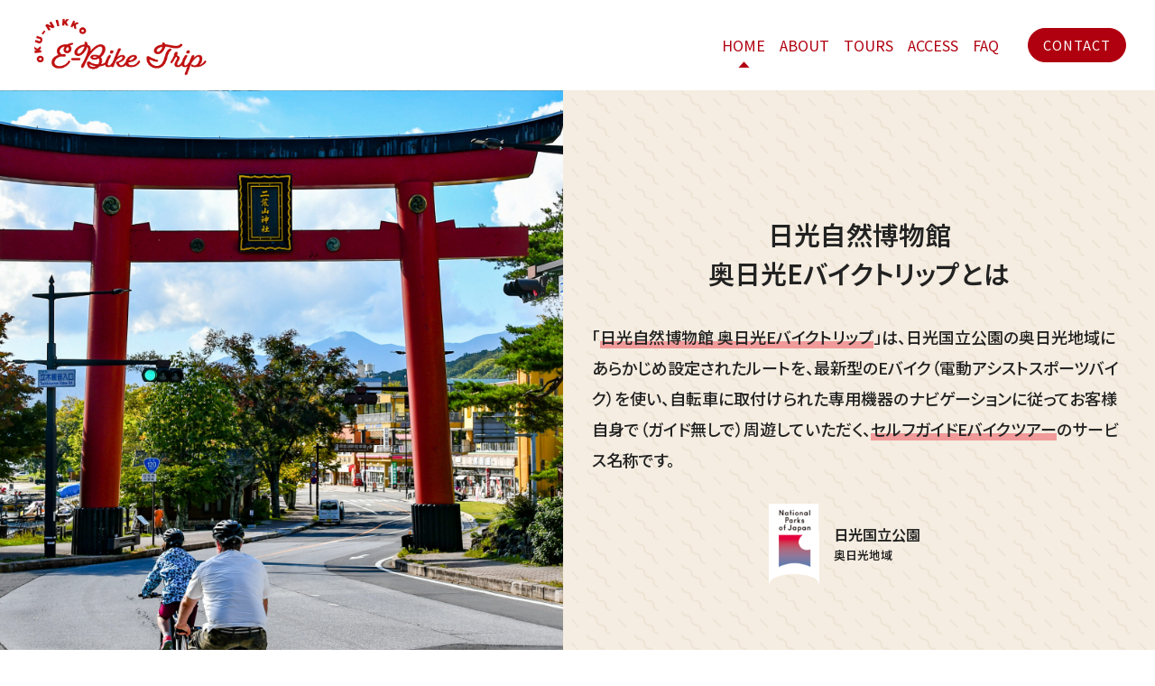

--- FILE ---
content_type: text/html; charset=UTF-8
request_url: https://ebike-okunikko.com/
body_size: 14645
content:
<!DOCTYPE html>
<html lang="ja">
<head prefix="og:https://ogp.me/ns#">
<meta charset="UTF-8" />
<meta name="viewport" content="width=device-width,minimum-scale=1.0,maximum-scale=1.0,user-scalable=no" />

<title>日光自然博物館 奥日光Eバイクトリップ &#8211; 奥日光を周遊するセルフガイドEバイクツアー</title>
<meta name="description" content="奥日光を周遊するセルフガイドEバイクツアー" />


<meta property="og:site_name" content="日光自然博物館 奥日光Eバイクトリップ" />
<meta property="og:url" content="https://ebike-okunikko.com/" />
<meta property="og:type" content="article" />
<meta property="og:title" content="" />
<meta property="og:description" content="奥日光を周遊するセルフガイドEバイクツアー" />
<meta property="og:image" content="http://ebike-okunikko.com/wp-content/uploads/2023/03/ogp_image.jpg" />
<meta name="twitter:card" content="summary">
<meta name="twitter:image" content="http://ebike-okunikko.com/wp-content/uploads/2023/03/ogp_image.jpg" />


<meta name="format-detection" content="telephone=no">
<meta name="apple-mobile-web-app-title" content="日光自然博物館 奥日光Eバイクトリップ" />
<link rel="apple-touch-icon" href="https://ebike-okunikko.com/wp-content/uploads/2023/02/touch-icon.png" />
<link rel="icon" type="image/png" href="https://ebike-okunikko.com/wp-content/uploads/2023/02/touch-icon.png" sizes="180x180">
<link rel="shortcut icon" href="https://ebike-okunikko.com/wp-content/uploads/2023/02/favicon.png" />
<link rel="pingback" href="https://ebike-okunikko.com/xmlrpc.php" />

<meta name="apple-mobile-web-app-capable" content="yes">
<meta name="apple-mobile-web-app-status-bar-style" content="black">

<meta name='robots' content='max-image-preview:large' />
<link rel="alternate" title="oEmbed (JSON)" type="application/json+oembed" href="https://ebike-okunikko.com/wp-json/oembed/1.0/embed?url=https%3A%2F%2Febike-okunikko.com%2F" />
<link rel="alternate" title="oEmbed (XML)" type="text/xml+oembed" href="https://ebike-okunikko.com/wp-json/oembed/1.0/embed?url=https%3A%2F%2Febike-okunikko.com%2F&#038;format=xml" />
<style id='wp-img-auto-sizes-contain-inline-css' type='text/css'>
img:is([sizes=auto i],[sizes^="auto," i]){contain-intrinsic-size:3000px 1500px}
/*# sourceURL=wp-img-auto-sizes-contain-inline-css */
</style>
<style id='wp-block-library-inline-css' type='text/css'>
:root{--wp-block-synced-color:#7a00df;--wp-block-synced-color--rgb:122,0,223;--wp-bound-block-color:var(--wp-block-synced-color);--wp-editor-canvas-background:#ddd;--wp-admin-theme-color:#007cba;--wp-admin-theme-color--rgb:0,124,186;--wp-admin-theme-color-darker-10:#006ba1;--wp-admin-theme-color-darker-10--rgb:0,107,160.5;--wp-admin-theme-color-darker-20:#005a87;--wp-admin-theme-color-darker-20--rgb:0,90,135;--wp-admin-border-width-focus:2px}@media (min-resolution:192dpi){:root{--wp-admin-border-width-focus:1.5px}}.wp-element-button{cursor:pointer}:root .has-very-light-gray-background-color{background-color:#eee}:root .has-very-dark-gray-background-color{background-color:#313131}:root .has-very-light-gray-color{color:#eee}:root .has-very-dark-gray-color{color:#313131}:root .has-vivid-green-cyan-to-vivid-cyan-blue-gradient-background{background:linear-gradient(135deg,#00d084,#0693e3)}:root .has-purple-crush-gradient-background{background:linear-gradient(135deg,#34e2e4,#4721fb 50%,#ab1dfe)}:root .has-hazy-dawn-gradient-background{background:linear-gradient(135deg,#faaca8,#dad0ec)}:root .has-subdued-olive-gradient-background{background:linear-gradient(135deg,#fafae1,#67a671)}:root .has-atomic-cream-gradient-background{background:linear-gradient(135deg,#fdd79a,#004a59)}:root .has-nightshade-gradient-background{background:linear-gradient(135deg,#330968,#31cdcf)}:root .has-midnight-gradient-background{background:linear-gradient(135deg,#020381,#2874fc)}:root{--wp--preset--font-size--normal:16px;--wp--preset--font-size--huge:42px}.has-regular-font-size{font-size:1em}.has-larger-font-size{font-size:2.625em}.has-normal-font-size{font-size:var(--wp--preset--font-size--normal)}.has-huge-font-size{font-size:var(--wp--preset--font-size--huge)}.has-text-align-center{text-align:center}.has-text-align-left{text-align:left}.has-text-align-right{text-align:right}.has-fit-text{white-space:nowrap!important}#end-resizable-editor-section{display:none}.aligncenter{clear:both}.items-justified-left{justify-content:flex-start}.items-justified-center{justify-content:center}.items-justified-right{justify-content:flex-end}.items-justified-space-between{justify-content:space-between}.screen-reader-text{border:0;clip-path:inset(50%);height:1px;margin:-1px;overflow:hidden;padding:0;position:absolute;width:1px;word-wrap:normal!important}.screen-reader-text:focus{background-color:#ddd;clip-path:none;color:#444;display:block;font-size:1em;height:auto;left:5px;line-height:normal;padding:15px 23px 14px;text-decoration:none;top:5px;width:auto;z-index:100000}html :where(.has-border-color){border-style:solid}html :where([style*=border-top-color]){border-top-style:solid}html :where([style*=border-right-color]){border-right-style:solid}html :where([style*=border-bottom-color]){border-bottom-style:solid}html :where([style*=border-left-color]){border-left-style:solid}html :where([style*=border-width]){border-style:solid}html :where([style*=border-top-width]){border-top-style:solid}html :where([style*=border-right-width]){border-right-style:solid}html :where([style*=border-bottom-width]){border-bottom-style:solid}html :where([style*=border-left-width]){border-left-style:solid}html :where(img[class*=wp-image-]){height:auto;max-width:100%}:where(figure){margin:0 0 1em}html :where(.is-position-sticky){--wp-admin--admin-bar--position-offset:var(--wp-admin--admin-bar--height,0px)}@media screen and (max-width:600px){html :where(.is-position-sticky){--wp-admin--admin-bar--position-offset:0px}}

/*# sourceURL=wp-block-library-inline-css */
</style><style id='global-styles-inline-css' type='text/css'>
:root{--wp--preset--aspect-ratio--square: 1;--wp--preset--aspect-ratio--4-3: 4/3;--wp--preset--aspect-ratio--3-4: 3/4;--wp--preset--aspect-ratio--3-2: 3/2;--wp--preset--aspect-ratio--2-3: 2/3;--wp--preset--aspect-ratio--16-9: 16/9;--wp--preset--aspect-ratio--9-16: 9/16;--wp--preset--color--black: #000000;--wp--preset--color--cyan-bluish-gray: #abb8c3;--wp--preset--color--white: #ffffff;--wp--preset--color--pale-pink: #f78da7;--wp--preset--color--vivid-red: #cf2e2e;--wp--preset--color--luminous-vivid-orange: #ff6900;--wp--preset--color--luminous-vivid-amber: #fcb900;--wp--preset--color--light-green-cyan: #7bdcb5;--wp--preset--color--vivid-green-cyan: #00d084;--wp--preset--color--pale-cyan-blue: #8ed1fc;--wp--preset--color--vivid-cyan-blue: #0693e3;--wp--preset--color--vivid-purple: #9b51e0;--wp--preset--gradient--vivid-cyan-blue-to-vivid-purple: linear-gradient(135deg,rgb(6,147,227) 0%,rgb(155,81,224) 100%);--wp--preset--gradient--light-green-cyan-to-vivid-green-cyan: linear-gradient(135deg,rgb(122,220,180) 0%,rgb(0,208,130) 100%);--wp--preset--gradient--luminous-vivid-amber-to-luminous-vivid-orange: linear-gradient(135deg,rgb(252,185,0) 0%,rgb(255,105,0) 100%);--wp--preset--gradient--luminous-vivid-orange-to-vivid-red: linear-gradient(135deg,rgb(255,105,0) 0%,rgb(207,46,46) 100%);--wp--preset--gradient--very-light-gray-to-cyan-bluish-gray: linear-gradient(135deg,rgb(238,238,238) 0%,rgb(169,184,195) 100%);--wp--preset--gradient--cool-to-warm-spectrum: linear-gradient(135deg,rgb(74,234,220) 0%,rgb(151,120,209) 20%,rgb(207,42,186) 40%,rgb(238,44,130) 60%,rgb(251,105,98) 80%,rgb(254,248,76) 100%);--wp--preset--gradient--blush-light-purple: linear-gradient(135deg,rgb(255,206,236) 0%,rgb(152,150,240) 100%);--wp--preset--gradient--blush-bordeaux: linear-gradient(135deg,rgb(254,205,165) 0%,rgb(254,45,45) 50%,rgb(107,0,62) 100%);--wp--preset--gradient--luminous-dusk: linear-gradient(135deg,rgb(255,203,112) 0%,rgb(199,81,192) 50%,rgb(65,88,208) 100%);--wp--preset--gradient--pale-ocean: linear-gradient(135deg,rgb(255,245,203) 0%,rgb(182,227,212) 50%,rgb(51,167,181) 100%);--wp--preset--gradient--electric-grass: linear-gradient(135deg,rgb(202,248,128) 0%,rgb(113,206,126) 100%);--wp--preset--gradient--midnight: linear-gradient(135deg,rgb(2,3,129) 0%,rgb(40,116,252) 100%);--wp--preset--font-size--small: 13px;--wp--preset--font-size--medium: 20px;--wp--preset--font-size--large: 36px;--wp--preset--font-size--x-large: 42px;--wp--preset--spacing--20: 0.44rem;--wp--preset--spacing--30: 0.67rem;--wp--preset--spacing--40: 1rem;--wp--preset--spacing--50: 1.5rem;--wp--preset--spacing--60: 2.25rem;--wp--preset--spacing--70: 3.38rem;--wp--preset--spacing--80: 5.06rem;--wp--preset--shadow--natural: 6px 6px 9px rgba(0, 0, 0, 0.2);--wp--preset--shadow--deep: 12px 12px 50px rgba(0, 0, 0, 0.4);--wp--preset--shadow--sharp: 6px 6px 0px rgba(0, 0, 0, 0.2);--wp--preset--shadow--outlined: 6px 6px 0px -3px rgb(255, 255, 255), 6px 6px rgb(0, 0, 0);--wp--preset--shadow--crisp: 6px 6px 0px rgb(0, 0, 0);}:where(.is-layout-flex){gap: 0.5em;}:where(.is-layout-grid){gap: 0.5em;}body .is-layout-flex{display: flex;}.is-layout-flex{flex-wrap: wrap;align-items: center;}.is-layout-flex > :is(*, div){margin: 0;}body .is-layout-grid{display: grid;}.is-layout-grid > :is(*, div){margin: 0;}:where(.wp-block-columns.is-layout-flex){gap: 2em;}:where(.wp-block-columns.is-layout-grid){gap: 2em;}:where(.wp-block-post-template.is-layout-flex){gap: 1.25em;}:where(.wp-block-post-template.is-layout-grid){gap: 1.25em;}.has-black-color{color: var(--wp--preset--color--black) !important;}.has-cyan-bluish-gray-color{color: var(--wp--preset--color--cyan-bluish-gray) !important;}.has-white-color{color: var(--wp--preset--color--white) !important;}.has-pale-pink-color{color: var(--wp--preset--color--pale-pink) !important;}.has-vivid-red-color{color: var(--wp--preset--color--vivid-red) !important;}.has-luminous-vivid-orange-color{color: var(--wp--preset--color--luminous-vivid-orange) !important;}.has-luminous-vivid-amber-color{color: var(--wp--preset--color--luminous-vivid-amber) !important;}.has-light-green-cyan-color{color: var(--wp--preset--color--light-green-cyan) !important;}.has-vivid-green-cyan-color{color: var(--wp--preset--color--vivid-green-cyan) !important;}.has-pale-cyan-blue-color{color: var(--wp--preset--color--pale-cyan-blue) !important;}.has-vivid-cyan-blue-color{color: var(--wp--preset--color--vivid-cyan-blue) !important;}.has-vivid-purple-color{color: var(--wp--preset--color--vivid-purple) !important;}.has-black-background-color{background-color: var(--wp--preset--color--black) !important;}.has-cyan-bluish-gray-background-color{background-color: var(--wp--preset--color--cyan-bluish-gray) !important;}.has-white-background-color{background-color: var(--wp--preset--color--white) !important;}.has-pale-pink-background-color{background-color: var(--wp--preset--color--pale-pink) !important;}.has-vivid-red-background-color{background-color: var(--wp--preset--color--vivid-red) !important;}.has-luminous-vivid-orange-background-color{background-color: var(--wp--preset--color--luminous-vivid-orange) !important;}.has-luminous-vivid-amber-background-color{background-color: var(--wp--preset--color--luminous-vivid-amber) !important;}.has-light-green-cyan-background-color{background-color: var(--wp--preset--color--light-green-cyan) !important;}.has-vivid-green-cyan-background-color{background-color: var(--wp--preset--color--vivid-green-cyan) !important;}.has-pale-cyan-blue-background-color{background-color: var(--wp--preset--color--pale-cyan-blue) !important;}.has-vivid-cyan-blue-background-color{background-color: var(--wp--preset--color--vivid-cyan-blue) !important;}.has-vivid-purple-background-color{background-color: var(--wp--preset--color--vivid-purple) !important;}.has-black-border-color{border-color: var(--wp--preset--color--black) !important;}.has-cyan-bluish-gray-border-color{border-color: var(--wp--preset--color--cyan-bluish-gray) !important;}.has-white-border-color{border-color: var(--wp--preset--color--white) !important;}.has-pale-pink-border-color{border-color: var(--wp--preset--color--pale-pink) !important;}.has-vivid-red-border-color{border-color: var(--wp--preset--color--vivid-red) !important;}.has-luminous-vivid-orange-border-color{border-color: var(--wp--preset--color--luminous-vivid-orange) !important;}.has-luminous-vivid-amber-border-color{border-color: var(--wp--preset--color--luminous-vivid-amber) !important;}.has-light-green-cyan-border-color{border-color: var(--wp--preset--color--light-green-cyan) !important;}.has-vivid-green-cyan-border-color{border-color: var(--wp--preset--color--vivid-green-cyan) !important;}.has-pale-cyan-blue-border-color{border-color: var(--wp--preset--color--pale-cyan-blue) !important;}.has-vivid-cyan-blue-border-color{border-color: var(--wp--preset--color--vivid-cyan-blue) !important;}.has-vivid-purple-border-color{border-color: var(--wp--preset--color--vivid-purple) !important;}.has-vivid-cyan-blue-to-vivid-purple-gradient-background{background: var(--wp--preset--gradient--vivid-cyan-blue-to-vivid-purple) !important;}.has-light-green-cyan-to-vivid-green-cyan-gradient-background{background: var(--wp--preset--gradient--light-green-cyan-to-vivid-green-cyan) !important;}.has-luminous-vivid-amber-to-luminous-vivid-orange-gradient-background{background: var(--wp--preset--gradient--luminous-vivid-amber-to-luminous-vivid-orange) !important;}.has-luminous-vivid-orange-to-vivid-red-gradient-background{background: var(--wp--preset--gradient--luminous-vivid-orange-to-vivid-red) !important;}.has-very-light-gray-to-cyan-bluish-gray-gradient-background{background: var(--wp--preset--gradient--very-light-gray-to-cyan-bluish-gray) !important;}.has-cool-to-warm-spectrum-gradient-background{background: var(--wp--preset--gradient--cool-to-warm-spectrum) !important;}.has-blush-light-purple-gradient-background{background: var(--wp--preset--gradient--blush-light-purple) !important;}.has-blush-bordeaux-gradient-background{background: var(--wp--preset--gradient--blush-bordeaux) !important;}.has-luminous-dusk-gradient-background{background: var(--wp--preset--gradient--luminous-dusk) !important;}.has-pale-ocean-gradient-background{background: var(--wp--preset--gradient--pale-ocean) !important;}.has-electric-grass-gradient-background{background: var(--wp--preset--gradient--electric-grass) !important;}.has-midnight-gradient-background{background: var(--wp--preset--gradient--midnight) !important;}.has-small-font-size{font-size: var(--wp--preset--font-size--small) !important;}.has-medium-font-size{font-size: var(--wp--preset--font-size--medium) !important;}.has-large-font-size{font-size: var(--wp--preset--font-size--large) !important;}.has-x-large-font-size{font-size: var(--wp--preset--font-size--x-large) !important;}
/*# sourceURL=global-styles-inline-css */
</style>

<style id='classic-theme-styles-inline-css' type='text/css'>
/*! This file is auto-generated */
.wp-block-button__link{color:#fff;background-color:#32373c;border-radius:9999px;box-shadow:none;text-decoration:none;padding:calc(.667em + 2px) calc(1.333em + 2px);font-size:1.125em}.wp-block-file__button{background:#32373c;color:#fff;text-decoration:none}
/*# sourceURL=/wp-includes/css/classic-themes.min.css */
</style>
<script type="text/javascript" src="https://ebike-okunikko.com/wp-includes/js/jquery/jquery.min.js?ver=3.7.1" id="jquery-core-js"></script>
<script type="text/javascript" src="https://ebike-okunikko.com/wp-includes/js/jquery/jquery-migrate.min.js?ver=3.4.1" id="jquery-migrate-js"></script>
<link rel="https://api.w.org/" href="https://ebike-okunikko.com/wp-json/" /><link rel="alternate" title="JSON" type="application/json" href="https://ebike-okunikko.com/wp-json/wp/v2/pages/310" /><link rel="EditURI" type="application/rsd+xml" title="RSD" href="https://ebike-okunikko.com/xmlrpc.php?rsd" />
<link rel='shortlink' href='https://ebike-okunikko.com/' />

<!-- Sitekit head code -->
<!-- Google tag (gtag.js) -->
<script async src="https://www.googletagmanager.com/gtag/js?id=G-R65J4KC7YX"></script>
<script>
  window.dataLayer = window.dataLayer || [];
  function gtag(){dataLayer.push(arguments);}
  gtag('js', new Date());

  gtag('config', 'G-R65J4KC7YX');
</script>
<!-- End of Sitekit head code -->

<link href="https://ebike-okunikko.com/wp-content/themes/ebike-okunikko/class.css?20260202153223" rel="stylesheet" />
<link href="https://ebike-okunikko.com/wp-content/themes/ebike-okunikko/style.css?20260202153223" rel="stylesheet" />

<script src="https://kit.fontawesome.com/601d78b08d.js" crossorigin="anonymous"></script>

<!--
This SVG is used in combination with some of the following libraries:
Font Awesome Free 5.15 by @fontawesome - https://fontawesome.com
License - https://fontawesome.com/license/free (Icons: CC BY 4.0, Fonts: SIL OFL 1.1, Code: MIT License)
-->
<svg xmlns="http://www.w3.org/2000/svg" xmlns:xlink="http://www.w3.org/1999/xlink" style="display:none;">
<defs>

<symbol id="svg-facebook" viewbox="0 0 320 512"><path d="M279.14 288l14.22-92.66h-88.91v-60.13c0-25.35 12.42-50.06 52.24-50.06h40.42V6.26S260.43 0 225.36 0c-73.22 0-121.08 44.38-121.08 124.72v70.62H22.89V288h81.39v224h100.17V288z"></path></symbol>
<symbol id="svg-instagram" viewbox="0 0 448 512"><path d="M224.1 141c-63.6 0-114.9 51.3-114.9 114.9s51.3 114.9 114.9 114.9S339 319.5 339 255.9 287.7 141 224.1 141zm0 189.6c-41.1 0-74.7-33.5-74.7-74.7s33.5-74.7 74.7-74.7 74.7 33.5 74.7 74.7-33.6 74.7-74.7 74.7zm146.4-194.3c0 14.9-12 26.8-26.8 26.8-14.9 0-26.8-12-26.8-26.8s12-26.8 26.8-26.8 26.8 12 26.8 26.8zm76.1 27.2c-1.7-35.9-9.9-67.7-36.2-93.9-26.2-26.2-58-34.4-93.9-36.2-37-2.1-147.9-2.1-184.9 0-35.8 1.7-67.6 9.9-93.9 36.1s-34.4 58-36.2 93.9c-2.1 37-2.1 147.9 0 184.9 1.7 35.9 9.9 67.7 36.2 93.9s58 34.4 93.9 36.2c37 2.1 147.9 2.1 184.9 0 35.9-1.7 67.7-9.9 93.9-36.2 26.2-26.2 34.4-58 36.2-93.9 2.1-37 2.1-147.8 0-184.8zM398.8 388c-7.8 19.6-22.9 34.7-42.6 42.6-29.5 11.7-99.5 9-132.1 9s-102.7 2.6-132.1-9c-19.6-7.8-34.7-22.9-42.6-42.6-11.7-29.5-9-99.5-9-132.1s-2.6-102.7 9-132.1c7.8-19.6 22.9-34.7 42.6-42.6 29.5-11.7 99.5-9 132.1-9s102.7-2.6 132.1 9c19.6 7.8 34.7 22.9 42.6 42.6 11.7 29.5 9 99.5 9 132.1s2.7 102.7-9 132.1z"></path></symbol>
<symbol id="svg-twitter" viewbox="0 0 512 512"><path d="M459.37 151.716c.325 4.548.325 9.097.325 13.645 0 138.72-105.583 298.558-298.558 298.558-59.452 0-114.68-17.219-161.137-47.106 8.447.974 16.568 1.299 25.34 1.299 49.055 0 94.213-16.568 130.274-44.832-46.132-.975-84.792-31.188-98.112-72.772 6.498.974 12.995 1.624 19.818 1.624 9.421 0 18.843-1.3 27.614-3.573-48.081-9.747-84.143-51.98-84.143-102.985v-1.299c13.969 7.797 30.214 12.67 47.431 13.319-28.264-18.843-46.781-51.005-46.781-87.391 0-19.492 5.197-37.36 14.294-52.954 51.655 63.675 129.3 105.258 216.365 109.807-1.624-7.797-2.599-15.918-2.599-24.04 0-57.828 46.782-104.934 104.934-104.934 30.213 0 57.502 12.67 76.67 33.137 23.715-4.548 46.456-13.32 66.599-25.34-7.798 24.366-24.366 44.833-46.132 57.827 21.117-2.273 41.584-8.122 60.426-16.243-14.292 20.791-32.161 39.308-52.628 54.253z"></path></symbol>
<symbol id="svg-youtube" viewbox="0 0 576 512"><path d="M549.655 124.083c-6.281-23.65-24.787-42.276-48.284-48.597C458.781 64 288 64 288 64S117.22 64 74.629 75.486c-23.497 6.322-42.003 24.947-48.284 48.597-11.412 42.867-11.412 132.305-11.412 132.305s0 89.438 11.412 132.305c6.281 23.65 24.787 41.5 48.284 47.821C117.22 448 288 448 288 448s170.78 0 213.371-11.486c23.497-6.321 42.003-24.171 48.284-47.821 11.412-42.867 11.412-132.305 11.412-132.305s0-89.438-11.412-132.305zm-317.51 213.508V175.185l142.739 81.205-142.739 81.201z"></path></symbol>
<symbol id="svg-amazon" viewbox="0 0 448 512"><path d="M257.2 162.7c-48.7 1.8-169.5 15.5-169.5 117.5 0 109.5 138.3 114 183.5 43.2 6.5 10.2 35.4 37.5 45.3 46.8l56.8-56S341 288.9 341 261.4V114.3C341 89 316.5 32 228.7 32 140.7 32 94 87 94 136.3l73.5 6.8c16.3-49.5 54.2-49.5 54.2-49.5 40.7-.1 35.5 29.8 35.5 69.1zm0 86.8c0 80-84.2 68-84.2 17.2 0-47.2 50.5-56.7 84.2-57.8v40.6zm136 163.5c-7.7 10-70 67-174.5 67S34.2 408.5 9.7 379c-6.8-7.7 1-11.3 5.5-8.3C88.5 415.2 203 488.5 387.7 401c7.5-3.7 13.3 2 5.5 12zm39.8 2.2c-6.5 15.8-16 26.8-21.2 31-5.5 4.5-9.5 2.7-6.5-3.8s19.3-46.5 12.7-55c-6.5-8.3-37-4.3-48-3.2-10.8 1-13 2-14-.3-2.3-5.7 21.7-15.5 37.5-17.5 15.7-1.8 41-.8 46 5.7 3.7 5.1 0 27.1-6.5 43.1z"></path></symbol>
<symbol id="svg-mail" viewbox="0 0 512 512"><path d="M464 64H48C21.49 64 0 85.49 0 112v288c0 26.51 21.49 48 48 48h416c26.51 0 48-21.49 48-48V112c0-26.51-21.49-48-48-48zm0 48v40.805c-22.422 18.259-58.168 46.651-134.587 106.49-16.841 13.247-50.201 45.072-73.413 44.701-23.208.375-56.579-31.459-73.413-44.701C106.18 199.465 70.425 171.067 48 152.805V112h416zM48 400V214.398c22.914 18.251 55.409 43.862 104.938 82.646 21.857 17.205 60.134 55.186 103.062 54.955 42.717.231 80.509-37.199 103.053-54.947 49.528-38.783 82.032-64.401 104.947-82.653V400H48z"></path></symbol>
<symbol id="svg-rss" viewbox="0 0 448 512"><path d="M128.081 415.959c0 35.369-28.672 64.041-64.041 64.041S0 451.328 0 415.959s28.672-64.041 64.041-64.041 64.04 28.673 64.04 64.041zm175.66 47.25c-8.354-154.6-132.185-278.587-286.95-286.95C7.656 175.765 0 183.105 0 192.253v48.069c0 8.415 6.49 15.472 14.887 16.018 111.832 7.284 201.473 96.702 208.772 208.772.547 8.397 7.604 14.887 16.018 14.887h48.069c9.149.001 16.489-7.655 15.995-16.79zm144.249.288C439.596 229.677 251.465 40.445 16.503 32.01 7.473 31.686 0 38.981 0 48.016v48.068c0 8.625 6.835 15.645 15.453 15.999 191.179 7.839 344.627 161.316 352.465 352.465.353 8.618 7.373 15.453 15.999 15.453h48.068c9.034-.001 16.329-7.474 16.005-16.504z"></path></symbol>

</defs>
</svg>

	
<!-- Google Tag Manager -->
<script>(function(w,d,s,l,i){w[l]=w[l]||[];w[l].push({'gtm.start':
new Date().getTime(),event:'gtm.js'});var f=d.getElementsByTagName(s)[0],
j=d.createElement(s),dl=l!='dataLayer'?'&l='+l:'';j.async=true;j.src=
'https://www.googletagmanager.com/gtm.js?id='+i+dl;f.parentNode.insertBefore(j,f);
})(window,document,'script','dataLayer','GTM-WDT44VH');</script>
<!-- End Google Tag Manager -->

</head>

<body itemscope itemtype="https://schema.org/Webpage" class="home wp-singular page-template-default page page-id-310 wp-theme-ebike-okunikko">

<!-- Google Tag Manager (noscript) -->
<noscript><iframe src="https://www.googletagmanager.com/ns.html?id=GTM-WDT44VH"
height="0" width="0" style="display:none;visibility:hidden"></iframe></noscript>
<!-- End Google Tag Manager (noscript) -->

<div id="page">

	<header id="header" class="sticky">

		<div id="header-wrap">

							<div id="header-title">
					<a href="https://ebike-okunikko.com/" rel="home">
						<img src="https://ebike-okunikko.com/wp-content/uploads/2023/02/ffb5839821f7a0c16287ac3dc46c60a8.png" alt="日光自然博物館　奥日光Eバイクトリップ">
											</a>
				</div>
			
			<nav id="site-nav" role="navigation">
				<button class="menu-trigger" type="button">
					<span></span><span></span><span></span>
				</button>
				<div class="menu-items">

										<ul class="menu-items-block">
						<li id="menu-item-405" class="menu-item menu-item-type-custom menu-item-object-custom current-menu-item current_page_item menu-item-home menu-item-405"><a href="https://ebike-okunikko.com" aria-current="page">HOME</a></li>
<li id="menu-item-409" class="menu-item menu-item-type-post_type menu-item-object-page menu-item-409"><a href="https://ebike-okunikko.com/about">ABOUT</a></li>
<li id="menu-item-406" class="menu-item menu-item-type-taxonomy menu-item-object-category menu-item-406"><a href="https://ebike-okunikko.com/tours">TOURS</a></li>
<li id="menu-item-410" class="menu-item menu-item-type-post_type menu-item-object-page menu-item-410"><a href="https://ebike-okunikko.com/access">ACCESS</a></li>
<li id="menu-item-411" class="menu-item menu-item-type-post_type menu-item-object-page menu-item-411"><a href="https://ebike-okunikko.com/faq">FAQ</a></li>
					</ul>

										<div class="menu-items-block">
						<!--<a class="btn no_icon radius mini mgt0 normal" href="https://ebike-okunikko.com/contact">-->
						<a class="btn no_icon radius mini mgt0 normal" href="https://www.nikko-nsm.co.jp/contact.html" target="_blank">
							CONTACT
						</a>
					</div>

										<ul class="menu-items-block menu-items-icon none">
						<li><a title="instagram" href="" target="_blank" rel="noopener"><i class="fab fa-instagram" aria-hidden="true"></i></a></li>
						<li><a title="Facebook" href="" target="_blank" rel="noopener"><i class="fab fa-facebook-square"></i></a></li>
						<li><a title="Youtube" href="" target="_blank" rel="noopener"><i class="fab fa-youtube"></i></a></li>
					</ul>

				</div><!--.menu-items-->
			</nav>

		</div><!-- #header-wrap -->

	</header>

				<div class="relative">
			<div class="breadcrumbs pdl3" typeof="BreadcrumbList" vocab="https://schema.org/">
							</div>
		</div>
		
	<main role="main" class="relative">

	<!-- <div class="page-toppage content container_640 pdtb5"> -->
	<div class="">

			<p><!----></p>
<div class="flex bg_sub" style="align-items: center;">
<div class="col6 col12md mgb0">
<div id="hero" style="background-image: url(https://ebike-okunikko.com/wp-content/uploads/2023/02/da5b8dc766a145bcbc096c1402b41b62-scaled.jpg);"></div>
</p></div>
<div class="col6 col12md semibold">
<div class="hero-text">
<h2 class="heading_single mgt0 mgb3 center" data-text="">日光自然博物館<br />奥日光Eバイクトリップとは</h2>
<p class="">「<mark>日光自然博物館 奥日光Eバイクトリップ</mark>」は、日光国立公園の奥日光地域にあらかじめ設定されたルートを、最新型のEバイク（電動アシストスポーツバイク）を使い、自転車に取付けられた専用機器のナビゲーションに従ってお客様自身で（ガイド無しで）周遊していただく、<mark>セルフガイドEバイクツアー</mark>のサービス名称です。</p>
<div class="flex mgt3" style="justify-content:center;align-items: center;">
<div class="mg0"><img decoding="async" class="shadow_none" style="width:56px;" src="https://ebike-okunikko.com/wp-content/uploads/2022/02/063bf9b9cfc5a880362664e4283e189f.png" width="81" height="129" alt="日光国立公園　奥日光地域"></div>
<div class="mg0 pdl2 line120 bold"><span class="font90">日光国立公園</span><br /><span class="font70">奥日光地域</span></div>
</p></div>
</p></div>
</p></div>
</div>
<p><!--


<div id="hero" style="background-image: url(https://ebike-okunikko.com/wp-content/uploads/2023/02/da5b8dc766a145bcbc096c1402b41b62-scaled.jpg);"></div>





<section class="pdtb5 bg_sub">
	

<div class="container_960 center">
		

<h2 class="heading_single h1 mgt0 mgb4 center" data-text="">日光自然博物館 奥日光Eバイクトリップとは</h2>


		

<p class="mgt0 font120 semibold">「<mark>日光自然博物館 奥日光Eバイクトリップ</mark>」は、
		日光国立公園の奥日光地域にあらかじめ設定されたルートを、最新型のEバイク（電動アシストスポーツバイク）を使い、自転車に取付けられた専用機器のナビゲーションに従ってお客様自身で（ガイド無しで）周遊していただく、<mark>セルフガイドEバイクツアー</mark>のサービス名称です。</p>


		

<div class="flex mgt4" style="justify-content:center;align-items: center;">
			

<div class=""><img decoding="async" class="shadow_none" src="https://ebike-okunikko.com/wp-content/uploads/2022/02/063bf9b9cfc5a880362664e4283e189f.png" width="81" height="129" alt="日光国立公園　奥日光地域"></div>


			

<div class="line120 bold"><span class="font90">日光国立公園</span><br /><span class="font70">奥日光地域</span></div>


		</div>


	</div>


</section>


--></p>
<section class="pdt5 pdb5">
<div class="container_960 center">
<div class="youtube"><iframe title="日光自然博物館 奥日光Eバイクトリップ / OKU-NIKKO E-Bike Trip  by Nikko Natural Science Museum" width="500" height="281" src="https://www.youtube.com/embed/kwvrO2q9r-8?feature=oembed&#038;rel=0" frameborder="0" allow="accelerometer; autoplay; clipboard-write; encrypted-media; gyroscope; picture-in-picture; web-share" referrerpolicy="strict-origin-when-cross-origin" allowfullscreen></iframe></div>
	</div>
</section>
<section class="pdtb5 bg_sub">
<div class="container_960">
<h2 class="centerline_stripe h1 bold mgt0">セルフガイドEバイクツアーの楽しみ方</h2>
</p></div>
<div class="container_full mgt4">
<div class="container_1280">
<div class="flex">
<div class="col4 col12sm">
<p class="square">
					<img loading="lazy" decoding="async" src="https://ebike-okunikko.com/wp-content/uploads/2023/02/81628a2ca83fa1b9babf30456aafa6a0-640x427.jpg" alt="セルフガイドEバイクツアーの楽しみ方" width="640" height="427" class="alignnone size-medium wp-image-426" srcset="https://ebike-okunikko.com/wp-content/uploads/2023/02/81628a2ca83fa1b9babf30456aafa6a0-640x427.jpg 640w, https://ebike-okunikko.com/wp-content/uploads/2023/02/81628a2ca83fa1b9babf30456aafa6a0-1280x853.jpg 1280w, https://ebike-okunikko.com/wp-content/uploads/2023/02/81628a2ca83fa1b9babf30456aafa6a0-768x512.jpg 768w, https://ebike-okunikko.com/wp-content/uploads/2023/02/81628a2ca83fa1b9babf30456aafa6a0-1536x1024.jpg 1536w, https://ebike-okunikko.com/wp-content/uploads/2023/02/81628a2ca83fa1b9babf30456aafa6a0-2048x1365.jpg 2048w" sizes="auto, (max-width: 640px) 100vw, 640px" />
				</p>
</p></div>
<div class="col8 col12sm semibold">
<p>日光自然博物館 奥日光EバイクトリップのセルフガイドEバイクツアーは、レンタルする自転車（Eバイク）と専用ナビゲーション機器を使って、ツアーごとに決められたルートを、お客様ご自身で（ガイド無しで）サイクリングしていただく「セルフガイド形式」のサイクリングツアーであることが大きな特徴です。</p>
<p>自転車はもちろん、自転車に取り付ける専用ナビゲーション機器の使い方も、スタート前にスタッフが丁寧にレクチャーしますのでご安心ください。（決して難しくありません。）</p>
<p>ご家族やお仲間と、プライベートで自由なサイクリングを、道に迷うことなく、また見どころや立ち寄り所を見逃すことなく、お楽しみいただけます。途中の休憩やお食事、立ち寄り先でのお買いものなども自由に気兼ねなく！</p>
<p>また、自転車はもちろん、ヘルメットや鍵などの装備品のレンタルや、保険も含まれていますので安心です。</p>
</p></div>
</p></div>
</p></div>
</p></div>
</section>
<section class="pdtb5">

	<div class="container_960">
		<h2 class="centerline_stripe h1 bold mgt0">イチオシツアー紹介</h2>

		<p class="center">各拠点ごとのイチオシツアーを紹介します。</p>

						
							<h3 class="nikko-nsm-tour mgb2 semibold">日光自然博物館発着ツアー</h3>
			
			<div class="flex reveal mgt3">
				<div class="col7 col6md col12sm">
											<img loading="lazy" decoding="async" width="640" height="427" src="https://ebike-okunikko.com/wp-content/uploads/2023/02/1d6ee8d61b40ded825d96f5399fe9173-640x427.jpg" class="attachment-medium size-medium" alt="中禅寺湖畔カフェ巡りライド" srcset="https://ebike-okunikko.com/wp-content/uploads/2023/02/1d6ee8d61b40ded825d96f5399fe9173-640x427.jpg 640w, https://ebike-okunikko.com/wp-content/uploads/2023/02/1d6ee8d61b40ded825d96f5399fe9173-1280x853.jpg 1280w, https://ebike-okunikko.com/wp-content/uploads/2023/02/1d6ee8d61b40ded825d96f5399fe9173-768x512.jpg 768w, https://ebike-okunikko.com/wp-content/uploads/2023/02/1d6ee8d61b40ded825d96f5399fe9173-1536x1024.jpg 1536w, https://ebike-okunikko.com/wp-content/uploads/2023/02/1d6ee8d61b40ded825d96f5399fe9173-2048x1365.jpg 2048w" sizes="auto, (max-width: 640px) 100vw, 640px" />									</div>
				<div class="col5 col6md col12sm">
					<h4 class="mgt0">中禅寺湖畔カフェ巡りライド</h4>

										<div class="mgt2 archive-nikko-nsm-tour">
						<div class="font90">レベル1（初級）</div>
						<div class="font90">走行距離：約14km</div>
													<div class="font90">拠点：栃木県立日光自然博物館</div>
											</div>

					<p class="mgt2">中禅寺湖畔のカフェや文化施設・景勝地を巡る、初心者おすすめコース。</p>					<div><a class="btn invert normal" href="https://ebike-okunikko.com/414">詳しく見る</a></div>
				</div>
			</div>

		
							<h3 class="akanuma-nic-tour mgb2 semibold">赤沼自然情報センター発着ツアー</h3>
			
			<div class="flex reveal mgt3">
				<div class="col7 col6md col12sm">
											<img loading="lazy" decoding="async" width="640" height="427" src="https://ebike-okunikko.com/wp-content/uploads/2023/02/1aad46e00d0813603980b7343c200ad2-640x427.jpg" class="attachment-medium size-medium" alt="小田代原＆千手ヶ浜フォレストライド" srcset="https://ebike-okunikko.com/wp-content/uploads/2023/02/1aad46e00d0813603980b7343c200ad2-640x427.jpg 640w, https://ebike-okunikko.com/wp-content/uploads/2023/02/1aad46e00d0813603980b7343c200ad2-1280x853.jpg 1280w, https://ebike-okunikko.com/wp-content/uploads/2023/02/1aad46e00d0813603980b7343c200ad2-768x512.jpg 768w, https://ebike-okunikko.com/wp-content/uploads/2023/02/1aad46e00d0813603980b7343c200ad2-1536x1024.jpg 1536w, https://ebike-okunikko.com/wp-content/uploads/2023/02/1aad46e00d0813603980b7343c200ad2-2048x1365.jpg 2048w" sizes="auto, (max-width: 640px) 100vw, 640px" />									</div>
				<div class="col5 col6md col12sm">
					<h4 class="mgt0">小田代原＆千手ヶ浜フォレストライド</h4>

										<div class="mgt2 archive-akanuma-nic-tour">
						<div class="font90">レベル1（初級）</div>
						<div class="font90">走行距離：約18km</div>
													<div class="font90">拠点：赤沼自然情報センター</div>
											</div>

					<p class="mgt2">一般車両は走れない静かな林道をサイクリングし、湿原や中禅寺湖の眺めも楽しむ、自然散策満喫コース。
</p>					<div><a class="btn invert normal" href="https://ebike-okunikko.com/420">詳しく見る</a></div>
				</div>
			</div>

		
	</div>

</section>


<section class="bg_sub">
<div class="container_640 pdtb5">
<h2 class="centerline_stripe h1 bold mgt0">ツアーご参加の流れ</h2>
<div class="">
<div class="col3 col12sm">
<h3 class="bold">ご予約から出発まで</h3>
</p></div>
<div class="col9 col12sm">
<ol class="number line">
<li>ご参加の際は、必ず事前に当ホームページからご希望のツアーをご予約ください。予約ページのカレンダーで、予約可能日をご確認いただけます。</li>
<li>当日は、ご予約ツアーの発着地となる<a href="https://ebike-okunikko.com/access">ツアー拠点</a>（日光自然博物館、赤沼自然情報センターのいずれか）に、ツアー開始時間までにお越しください。</li>
<li>ご参加受付の後、スタッフがマップを使ってご参加ツアーのルートを説明します。</li>
<li>つづいて、自転車の操作方法や乗り方、ナビゲーション機器の使い方も丁寧に説明します。</li>
<li>敷地内で簡単な練習の後、ナビゲーションに従ってサイクリングスタート！</li>
</ol></div>
</p></div>
<div class="">
<div class="col3 col12sm">
<h3 class="bold">サイクリング中</h3>
</p></div>
<div class="col9 col12sm">
<ol class="number line" style="counter-reset:number 5;">
<li>サイクリングで進む道（ルート）の選択は、自転車に取り付けられた専用のナビゲーション機器によるナビゲーションに従えば、迷うことはありません。</li>
<li>サイクリングのルートは、ツアー毎にあらかじめ決められていますが、制限時間までに戻って来られれば、どのぐらいのペースで走るか、どこでどのぐらい停止、休憩、立ち寄り等をするかはお客様の自由です。</li>
<li>各ツアーのルートには、推奨の立ち寄り先が設定されていますが、それらの立ち寄り先のどれに立ち寄るかはお客様が自由に決めていただけます。もちろん、全てに立ち寄る必要もありません。</li>
<li>万が一、道に迷ってしまった場合や、ルート上の立ち寄り先の場所がわからない場合などには、出発の際にお渡しするルート地図と専用Googleマップを使えば、現在地や目的地への行き方を確認することができます。</li>
<li>盗難等のトラブルを避けるため、立ち寄り先で自転車から離れる時は、必ず自転車に鍵をかけましょう。</li>
<li>ツアー中のトラブルやお困りの際には、ご遠慮なく拠点スタッフにお電話ください。</li>
<li>ナビゲーションに従って、たっぷりと絶景サイクリングやグルメ、ハイキング等をお楽しみいただき、制限時間までにスタートした拠点にお戻りください。</li>
</ol></div>
</p></div>
<div class="">
<div class="col3 col12sm">
<h3 class="bold">帰着から終了まで</h3>
</p></div>
<div class="col9 col12sm">
<ol class="number line" style="counter-reset:number 12;">
<li>サイクリングを終えて拠点に戻ったら、自転車やヘルメットなどのレンタル品をスタッフにご返却ください。</li>
<li>ご返却いただいたレンタル品に問題がなく、アンケートにお答えいただきましたら、ツアー終了です。<br />またのお越しをお待ちしております。</li>
</ol></div>
</p></div>
</p></div>
</section>
<section class="">
<div class="container_1280 pdtb5">
<h2 class="centerline_stripe h1 bold mgt0">使用するEバイク</h2>
<ul class="flex">
<li class="col6 col12sm reveal">
<h3 class="center">E-クロスバイク</h3>
<div class="center mgt2 bold">（BESV JF1）</div>
<div class="mgt2">
				<img loading="lazy" decoding="async" src="https://ebike-okunikko.com/wp-content/uploads/2023/02/Ebike_Cross-1280x853.jpg" alt="E-クロスバイク（BESV JF1）" width="1280" height="853" class="alignnone size-large wp-image-429" srcset="https://ebike-okunikko.com/wp-content/uploads/2023/02/Ebike_Cross-1280x853.jpg 1280w, https://ebike-okunikko.com/wp-content/uploads/2023/02/Ebike_Cross-640x427.jpg 640w, https://ebike-okunikko.com/wp-content/uploads/2023/02/Ebike_Cross-768x512.jpg 768w, https://ebike-okunikko.com/wp-content/uploads/2023/02/Ebike_Cross-1536x1024.jpg 1536w, https://ebike-okunikko.com/wp-content/uploads/2023/02/Ebike_Cross-2048x1366.jpg 2048w" sizes="auto, (max-width: 1280px) 100vw, 1280px" />
			</div>
<p>大容量バッテリーをアルミフレームに内蔵したスタイリッシュなデザインで、シマノ製の10段階変速ギアと700×35Cタイヤを採用し、長距離走行でも疲れにくい軽快さと安定感のバランスがとれた、クロスバイクタイプの最新型Eバイク。</p>
<p>BESVオリジナルのハイパワーな電動アシストユニットを搭載し、長い登り坂でもラクラクに、景色や会話を楽しみながら余裕を持って走ることができます。大容量のバッテリーにより、1回のフル充電で、ECOモードなら約100kmのアシスト走行が可能。</p>
<p>悪天候や長い下り坂でも安心の油圧ディスクブレーキも装備。</p>
</li>
<li class="col6 col12sm reveal">
<h3 class="center">E-マウンテンバイク（E-MTB）</h3>
<div class="center mgt2 bold">（KONA EL KAHUNA）</div>
<div class="mgt2">
				<img loading="lazy" decoding="async" src="https://ebike-okunikko.com/wp-content/uploads/2023/02/Ebike_MTB-1280x853.jpg" alt="E-マウンテンバイク（E-MTB / KONA EL KAHUNA）" width="1280" height="853" class="alignnone size-large wp-image-430" srcset="https://ebike-okunikko.com/wp-content/uploads/2023/02/Ebike_MTB-1280x853.jpg 1280w, https://ebike-okunikko.com/wp-content/uploads/2023/02/Ebike_MTB-640x427.jpg 640w, https://ebike-okunikko.com/wp-content/uploads/2023/02/Ebike_MTB-768x512.jpg 768w, https://ebike-okunikko.com/wp-content/uploads/2023/02/Ebike_MTB-1536x1024.jpg 1536w, https://ebike-okunikko.com/wp-content/uploads/2023/02/Ebike_MTB-2048x1366.jpg 2048w" sizes="auto, (max-width: 1280px) 100vw, 1280px" />
			</div>
<p>29×2.25インチの大きくワイドなタイヤとフロントサスペンションを搭載し、悪路でも快適かつ安定した走行が可能なマウンテンバイク（MTB）タイプの最新型Eバイク。</p>
<p>シマノ製のハイパワーな電動アシストユニットを搭載し、急勾配の登り坂でもラクラクに、景色や会話を楽しみながら余裕を持って走ることができます。大容量のバッテリーにより、1回のフル充電で、ECOモードなら100km程度のアシスト走行が可能。</p>
<p>悪天候や長い下り坂でも安心の油圧ディスクブレーキや、シマノ製の10段階変速ギアも備え、スポーツバイクとしての性能も十分。</p>
</li>
</ul>
<div class="mgt4 center font90">
			<a class="btn invert" href="https://activityjapan.com/ajform/4401/?id=46835&#038;utm_source=aj4401&#038;utm_medium=referral&#038;utm_campaign=reserveform" target="_blank" rel="noopener">Eバイクの短時間利用をご希望の場合はこちら</a>
		</div>
<div class="center font70 mgt1">※予約フォームのページに移動します</div>
</p></div>
</section>


	</div>

	</main>


	<footer id="footer">

		<div class="container_960 pdtb4">

			<div class="flex mgb4">

				<div class="col6 col12md">
					<!--<div class="bold">日光自然博物館 奥日光Eバイクトリップ</div>-->
					<nav>
						<ul>
				            <li class="menu-item menu-item-type-custom menu-item-object-custom current-menu-item current_page_item menu-item-home menu-item-405"><a href="https://ebike-okunikko.com" aria-current="page">HOME</a></li>
<li class="menu-item menu-item-type-post_type menu-item-object-page menu-item-409"><a href="https://ebike-okunikko.com/about">ABOUT</a></li>
<li class="menu-item menu-item-type-taxonomy menu-item-object-category menu-item-406"><a href="https://ebike-okunikko.com/tours">TOURS</a></li>
<li class="menu-item menu-item-type-post_type menu-item-object-page menu-item-410"><a href="https://ebike-okunikko.com/access">ACCESS</a></li>
<li class="menu-item menu-item-type-post_type menu-item-object-page menu-item-411"><a href="https://ebike-okunikko.com/faq">FAQ</a></li>
							<li><a href="https://www.nikko-nsm.co.jp/contact.html" target="_blank" rel="noopener">CONTACT</a></li>
	        			</ul>
					</nav>
				</div>

				<div class="col6 col12md align_r align_l_md">
					<!-- <dl>
						<dt class="font80 mgb1">関連サイト</dt>
						<dd class="font90"><a href="https://www.nikko-nsm.co.jp" target="_blank" rel="noopener">栃木県立日光自然博物館</a></dd>
						<dd class="font90"><a href="https://ebike-nasu.com" target="_blank" rel="noopener">那須＆塩原Eバイクトリップ</a></dd>
					</dl> -->
					
					<div class="support-bnn">
						<a href="https://www.nikko-nsm.co.jp" target="_blank" rel="noopener"><img src="https://ebike-okunikko.com/wp-content/uploads/2023/02/logo.svg" alt="栃木県立日光自然博物館"></a>
					</div>
					<div class="support-bnn mgt2">
						<a href="https://ebike-nasu.com" target="_blank" rel="noopener"><img src="https://ebike-okunikko.com/wp-content/uploads/2023/02/e-bile_trip_logo.svg" alt="那須＆塩原Eバイクトリップ"></a>
					</div>
				
					
				</div>

			</div>

			<div id="copyright">&copy;&nbsp;2026 日光自然博物館 奥日光Eバイクトリップ.</div>

		</div>

		<div class="totop" title="ページトップに戻る"><a href="#page"><i class="fas fa-caret-up"></i></a></div>

	</footer>

</div><!-- #page -->

<script type="speculationrules">
{"prefetch":[{"source":"document","where":{"and":[{"href_matches":"/*"},{"not":{"href_matches":["/wp-*.php","/wp-admin/*","/wp-content/uploads/*","/wp-content/*","/wp-content/plugins/*","/wp-content/themes/ebike-okunikko/*","/*\\?(.+)"]}},{"not":{"selector_matches":"a[rel~=\"nofollow\"]"}},{"not":{"selector_matches":".no-prefetch, .no-prefetch a"}}]},"eagerness":"conservative"}]}
</script>
<script type="text/javascript" src="https://ebike-okunikko.com/wp-content/plugins/table-of-contents-plus/front.min.js?ver=2302" id="toc-front-js"></script>

<link href="https://fonts.googleapis.com/css?family=Noto+Sans+JP:400,500,600&display=swap" rel="stylesheet">


<script>
jQuery(function($){
	var px_change = 50;
	window.addEventListener('scroll', function(e){
        if ( $(window).scrollTop() > px_change ) {
            $("header").addClass("scrolled");        } else {
            $("header").removeClass("scrolled");        }
    });
		var topBtn = $('.totop');
	topBtn.hide();
	$(window).scroll(function () {
		if ($(this).scrollTop() > 100) {
			topBtn.fadeIn();
		} else {
			topBtn.fadeOut();
		}
	});
});
</script>

<script>
jQuery(function($){
	$('.menu-trigger').on('click', function(){
		$(this).toggleClass('active');
		return false;
	});
});
</script>

<script src="https://ebike-okunikko.com/wp-content/themes/ebike-okunikko/js/scrollreveal.min.js"></script>
<script>
	window.sr = ScrollReveal();
	sr.reveal('.reveal',{
	easing: 'ease',
	origin: 'bottom',
	duration: 1000,
	distance: '64px',
	useDelay: 'always',
	opacity: 0,
	viewFactor: 0.2,
	});
</script>

<script>
		jQuery(function($){
		$(".accordion dt").on("click", function() {
			$(this).next().slideToggle(100);
			$(this).toggleClass('open');
		});
	});

			jQuery(function($){
		$(".readmore").on("click", function() {
			$(".target").toggleClass('hidden');
		});
	});
</script>

<script>
jQuery(function($){
	$(".header_searchform_icon_open").on("click", function() { // クローズ時、虫眼鏡アイコンをクリックしたとき
		$(".header_searchform_icon").addClass('open');
		$(".header_searchform").addClass('open');
	});
	$("#header_searchform_input").blur(function(){ // フォーカスが外れたとき
		$(".header_searchform_icon").toggleClass('open');
		$(".header_searchform").removeClass('open'); //クラスを削除
	});
});
</script>

<script>
jQuery(function($){
    $('form').on('submit', function() {
        $('.mailform input[type="submit"]').prop('disabled', true);
    });
});
</script>

<script src="https://ebike-okunikko.com/wp-content/themes/ebike-okunikko/js/simpleParallax.min.js"></script>
<script>
	var image = document.getElementsByClassName('parallax');
	new simpleParallax(image);
</script>


</body>
</html>


--- FILE ---
content_type: text/css
request_url: https://ebike-okunikko.com/wp-content/themes/ebike-okunikko/class.css?20260202153223
body_size: 14661
content:
@charset "UTF-8";
/*
breakpoint
@media screen and (max-width:959px) {_md 960px未満 tablet}
@media screen and (max-width:559px) {_sm 560px未満 smartphone}

margin & padding
8px / 16px / 32px / 64px / 128px / 256px
-------------------------------------------------------------- */
html,body,div,object,iframe,h1,h2,h3,h4,h5,h6,p,blockquote,pre,
abbr,address,cite,code,del,dfn,em,img,ins,kbd,q,samp,small,strong,sub,sup,var,b,i,
dl,dt,dd,ol,ul,li,fieldset,form,label,legend,table,caption,tbody,tfoot,thead,tr,th,td,
article,aside,canvas,details,figcaption,figure,footer,header,hgroup,menu,nav,section,summary,time,mark,audio,video {
	margin: 0;
	padding: 0;
	border: 0;
	outline: 0;
	font-size: 100%;
	font: inherit;
	vertical-align:baseline;
	box-sizing: border-box;
}
html {
	overflow-y: scroll;
	scroll-behavior: smooth;
}
@keyframes fadeIn {
	0% {opacity: 0}
	100% {opacity: 1}
}
@-webkit-keyframes fadeIn {
	0% {opacity: 0}
	100% {opacity: 1}
}
a {
	vertical-align: baseline;
	text-decoration:none;
	outline:none;
	background: transparent;
	transition: .5s;
	/* box-sizing: border-box; */
}
a:hover,
a:active	{
	text-decoration: underline;
}
a:focus	{
	outline:none;
}
article,aside,canvas,details,figcaption,figure,footer,header,hgroup,menu,nav,section,summary {
	display: block;
}
audio,canvas,video {
	display: inline-block;
}
audio:not([controls]) {
	display: none;
}
ul {
	list-style: none;
}
ins {
	text-decoration: none;
}
mark {
	background: linear-gradient(transparent 50%, #ffff8d 50%);
	color: inherit;
}
del {
	text-decoration: line-through;
}
abbr[title], dfn[title] {
	border-bottom: solid 1px rgba(0,0,0,.1);;
	cursor: help;
}
table {
	width:100%;
	border-collapse: collapse;
	border-spacing: 0;
}
table caption{
	text-align: center;
	margin-bottom: 8px;
}
table thead{
	text-align: left;
}
table th,
table td{
	line-height: 1.5;
	vertical-align: middle;
	padding: 16px;
}
table tbody th{
	text-align: left;
	min-width: 100px;
}
table td img,
table td p,
table td ul,
table td ol,
table th dl{
	display: block;
	margin: 0 auto;
	border: none;
}
blockquote,q {
	quotes: none;
}
hr {
	height: 0;
	margin: 0;
	padding: 0;
	border: 0;
}
pre,code,kbd,samp,tt{
	font-family:monospace;
	display: block;
}
img,object {
	vertical-align: bottom; /* 下余白の回避 */
	line-height: 1; /* 下余白の回避 */
	max-width : 100%; /*fluid image*/
	height: auto;
}
img {
	object-fit: cover;
	object-position: 50% 50%;
}
embed,iframe,object,video {
	max-width:100%;/* Make sure videos and embeds fit their containers */
}
strong,em,b{
	font-weight: bold;
}
input,
button,
textarea,
select{
	font: inherit;
	outline: none;
}
input[type="text"],
input[type="email"],
input[type="tel"],
input[type="url"],
input[type="password"],
input[type="number"],
input[type="search"],
textarea,
select{
	display: block;
	width: 90%;
	max-width: 320px;
	padding: 8px 16px;
	border-radius: 4px;
	border: solid 1px rgba(0,0,0,.1);
	border: none;
	background-color: rgba(0,0,0,.05);
	-webkit-appearance: none;
	-moz-appearance: none;
	appearance: none;
}
input[type="email"]:invalid {
	background-color: #f9dbdb;
}
input[readonly],
textarea[readonly] {
	opacity: .5;
}
textarea {
	max-width: 560px;
	height: 80px;
	overflow: auto;
}
code textarea {
	width: calc(100% - 32px);
	max-width: calc(100% - 32px);
	padding: 16px;
	white-space: nowrap;
	font-size: 0.95rem;
}
input[type="number"]{
	max-width: 100px;
}
input[type="file"]{
	font-size: 0.85em;
	line-height: 1;
}
input[type="radio"],
input[type="checkbox"] {
	display: inline-block;
	margin-right: 8px;
}
input[type="submit"],
input[type="reset"],
input[type="button"],
button {
	/* display: block; */
	-webkit-appearance: none;
	-moz-appearance: none;
	appearance: none;
	box-sizing: border-box;
	line-height: 1;
	text-decoration: none;
	-webkit-tap-highlight-color: transparent;
	transition: .3s ease-out;/*変化を緩やかに*/
	cursor: pointer;
}
input[type="submit"]{
	color: var(--main);
}
input[type="submit"]:disabled{
	opacity: .5;
	cursor: default;
}
input[type="search"] {
	width: 100%;
	max-width: initial;
}
input[type="search"]::-webkit-search-decoration {
	display: none;
}
select{
	outline:none;
	text-indent: 0.01px;
	text-overflow: '';
	vertical-align: middle;
	width: auto;
	max-width: initial;
	cursor: pointer;
	background-image: url(images/sort-down-solid.svg);
	background-size: 12px;
	background-repeat: no-repeat;
	background-position: right 20px center;
	padding-right: 32px;
}
select option{
	background-color: #fff;
}
select::-ms-expand {
	display: none; /* IEのselect要素の右側に表示される矢印を無効化 */
}
select:-moz-focusring {
	color: transparent;
	text-shadow: 0 0 0 #828c9a;
}
time{
	display: inline-block;
}
blockquote {
	background-color: #f7f7f7;
	padding: 32px;
}
blockquote footer{
	font-size: .9rem;
}
blockquote footer cite{
	font-style: italic;
}
blockquote::before {
	display: inline-block;
	content:"\f10d";/* quote-left */
	font-family: "Font Awesome 5 Free";
	font-style: normal;
	font-variant: normal;
	font-weight: bold;
	text-rendering: auto;
	color: rgba(0,0,0,.2);
	margin-bottom: 16px;
}
details {
	padding: 0 16px;
	line-height: 1.5;
	vertical-align: middle;
	box-sizing: border-box;
	border-top: solid 1px var(--border);
	border-bottom: solid 1px var(--border);
	transition: .2s;
}
details + details {
	border-top: none;
}
details[open]{
	padding: 16px 16px 32px;
}
details summary{
	padding: 16px 0;
	display: flex;
	justify-content: space-between;
	align-items: center;
	font-weight: bold;
	transition: .1s;
}
details[open] summary{
	margin-bottom: 16px;
}
details summary:hover{
	cursor: pointer;
	opacity: .5;
}
details[open] summary:hover{
	opacity: 1;
}
details summary::after{
	content: "\f107"; /* angle-down */
	font-family: "Font Awesome 5 Free";
	font-style: normal;
	font-variant: normal;
	font-weight: bold;
	text-rendering: auto;
	margin-left: 16px;
	display: inline-block;
	transition: .2s;
}
details[open] summary::after{
	transform: rotate(180deg);
}
details[open] summary:hover::after{
	opacity: .5;
}



/* main（メインコンテンツ）
-------------------------------------------------------------- */
/* Google Jump Rate = 20,16,14,12,11,10 */
.h1,main h1 {font-size: 2.0rem;line-height: 1.4;}
.h2,main h2 {font-size: 1.6rem;line-height: 1.5;margin-top: 64px;}
.h3,main h3 {font-size: 1.4rem;line-height: 1.5;margin-top: 56px;}
.h4,main h4 {font-size: 1.2rem;line-height: 1.6;margin-top: 48px;}
.h5,main h5 {font-size: 1.1rem;line-height: 1.7;margin-top: 40px;}
main p,
main ul,
main ol,
main dl,
main table,
main pre,
main blockquote,
main blockquote footer,
main details,
main figure,
main .wp-video{
	margin-top: 32px;
}
main ul ul,
main ul ol,
main ul dl,
main ol ul,
main ol ol,
main ol dl,
main dl ul,
main dl ol,
main dl dl,
main table *:first-child,
main blockquote *:first-child,
main details + details,
main details summary + *,
main .content h2:first-child, /* 記事内の最初のh2 */
main .content > p:first-child, /* 記事内の最初のp */
main .content > ul:first-child /* 記事内の最初のul */ {
	margin-top: 0;
}
main p:empty{ /* 空のタグ */
	display: none;
}
main strong {
	background: linear-gradient(transparent 50%, #ffff8d 50%);
}
main ul li{
	list-style-type: disc;
}
main li{ /* ul&ol共通 main ul li で指定すると .archive_line li などのクラスに影響があるためこうしてる */
	margin-left: calc(16px*1.5);
}
main dt{
	margin-top: 16px;
	font-weight: bold;
}
main dl dt:first-child{
	margin-top: 0;
}
main table img,
main table p{
	margin: 0;
	box-shadow: none;
}
/* main details[open] {
	margin-bottom: 32px;
} */
main blockquote p:last-child{
	margin-bottom: 0;
}
main figure{
	display: inline-block;
}
main figure figcaption{
	margin-top: 16px;
	font-size: 0.9rem;
	text-align: center;
}
main small {
	font-size: 0.9rem;
}
main iframe{
	display: block;
	width: 100%;
}
main img{
	display: inline-block;/* blockにすると、改行時に自動挿入される<br>で余計な余白ができる */
}
main img + br,
main iframe + br{ /* 画像直後の改行 */
    content: "";
    display: block;
    height: 16px;
    height: 24px;
}
main br + img,
main br + iframe{ /* 改行直後の画像 */
    margin-top: 16px;
}
main .content li > a[target=_blank]:after,
main .content p > a[target=_blank]:after { /* 外部リンクにアイコンを自動付与 */
    content: "";
    display: inline-block;
    background-image: url(images/icon/external-link-alt-solid.svg);
    background-size: 100%;
    width: 12px;
    height: 12px;
    margin: 0 8px 0 4px;
	opacity: .5;
}


/* Class
-------------------------------------------------------------- */
.serif		{font-family: "ヒラギノ明朝 ProN W3","Hiragino Mincho ProN W3",HiraMinProN-W3,"ヒラギノ明朝 ProN","Hiragino Mincho ProN","ヒラギノ明朝 Pro","Hiragino Mincho Pro","游明朝体","YuMincho","游明朝","Yu Mincho","HGS明朝E","ＭＳ Ｐ明朝","MS PMincho",serif;}
.sans		{font-family: -apple-system,BlinkMacSystemFont,"Helvetica Neue",HelveticaNeue,"Segoe UI","Hiragino Kaku Gothic ProN",メイリオ,Meiryo,arial,sans-serif;}
.noto		{font-family: 'Noto Sans JP';}
.avenir		{font-family: Avenir,"Segoe UI";}
.helvetica	{font-family: "Helvetica Neue",HelveticaNeue;}

.subtext	{color:var(--text);font-size:.85em;opacity:.7;}
.light_text	{color: rgba(0,0,0,.5);}
.dark_text	{color: rgba(0,0,0,.9);}

.border 	{border: solid 1px var(--border)!important;}
.bdl 		{border-left: var(--main)}
.bd0,
.border_0,
.border_none,
.noborder 	{border: none!important}

.marker 	{background: linear-gradient(transparent 50%, #ffff82 50%);}

.relative	{position:relative!important;}
.absolute	{position:absolute!important;}
.fixed		{position:fixed!important;}

.center		{text-align:center!important;}
.align_l	{text-align:left!important;}
.align_r	{text-align:right!important;}

.inline		{display:inline-block!important;}
.block		{display:block!important;}
.none		{display:none!important;}
.hidden		{overflow:hidden!important;}
.nowrap		{white-space:nowrap!important;}

@media screen and (max-width:959px) {
	.center_md	{text-align:center!important;}
	.align_l_md	{text-align:left!important;}
	.align_r_md	{text-align:right!important;}
	.inline_md	{display:inline-block!important;}
	.block_md	{display:block !important;}
	.none_md	{display:none!important;}
}
@media screen and (max-width:559px) {
	.center_sm	{text-align:center!important;}
	.align_l_sm	{text-align:left!important;}
	.align_r_sm	{text-align:right!important;}
	.inline_sm	{display:inline-block!important;}
	.block_sm	{display:block !important;}
	.none_sm	{display:none!important;}
}

.normal		{font-weight:normal!important;}
.bold		{font-weight:bold!important;}
.semibold	{font-weight:500!important;}

.font400	{font-size:4.0rem!important;}
.font350	{font-size:3.5rem!important;}
.font300	{font-size:3.0rem!important;}
.font250	{font-size:2.5rem!important;}
.font200	{font-size:2.0rem!important;}
.font150	{font-size:1.5rem!important;}
.font140	{font-size:1.4rem!important;}
.font130	{font-size:1.3rem!important;}
.font120	{font-size:1.2rem!important;}
.font110	{font-size:1.1rem!important;}
.font100	{font-size:1.0rem!important;}
.font90		{font-size:0.9rem!important;}
.font80		{font-size:0.8rem!important;}
.font70		{font-size:0.7rem!important;}
@media screen and (max-width:559px) {
	.font400sm	{font-size:4.0rem!important;}
	.font350sm	{font-size:3.5rem!important;}
	.font300sm	{font-size:3.0rem!important;}
	.font250sm	{font-size:2.5rem!important;}
	.font200sm	{font-size:2.0rem!important;}
	.font150sm	{font-size:1.5rem!important;}
	.font140sm	{font-size:1.4rem!important;}
	.font130sm	{font-size:1.3rem!important;}
	.font120sm	{font-size:1.2rem!important;}
	.font110sm	{font-size:1.1rem!important;}
	.font100sm	{font-size:1.0rem!important;}
	.font90sm	{font-size:0.9rem!important;}
	.font80sm	{font-size:0.8rem!important;}
	.font70sm	{font-size:0.7rem!important;}
}

.black	{color: #000000;}
.white	{color: #ffffff;}
.gray	{color: #646464;}
.grey	{color: #646464;}
.red	{color: #ff6666;}
.pink	{color: #ff6699;}
.blue	{color: #6495ed;}
.green	{color: #779100;}
.orange	{color: #ff8c00;}
.purple	{color: #800080;}
.yellow	{color: #ffff00;}
.brown	{color: #8b4513;}

.mg0{margin:0px!important;}.mgt0{margin-top:0px!important;}.mgb0{margin-bottom:0px!important;}.mgl0{margin-left:0px!important;}.mgr0{margin-right:0px!important;}
.mg1{margin:8px!important;}.mgt1{margin-top:8px!important;}.mgb1{margin-bottom:8px!important;}.mgl1{margin-left:8px!important;}.mgr1{margin-right:8px!important;}.mgtb1{margin-top:8px!important;margin-bottom:8px!important;}
.mg2{margin:16px!important;}.mgt2{margin-top:16px!important;}.mgb2{margin-bottom:16px!important;}.mgl2{margin-left:16px!important;}.mgr2{margin-right:16px!important;}.mgtb2{margin-top:16px!important;margin-bottom:16px!important;}
.mg3{margin:32px!important;}.mgt3{margin-top:32px!important;}.mgb3{margin-bottom:32px!important;}.mgl3{margin-left:32px!important;}.mgr3{margin-right:32px!important;}.mgtb3{margin-top:32px!important;margin-bottom:32px!important;}
.mg4{margin:64px!important;}.mgt4{margin-top:64px!important;}.mgb4{margin-bottom:64px!important;}.mgl4{margin-left:64px!important;}.mgr4{margin-right:64px!important;}.mgtb4{margin-top:64px!important;margin-bottom:64px!important;}
.mg5{margin:128px!important;}.mgt5{margin-top:128px!important;}.mgb5{margin-bottom:128px!important;}.mgl5{margin-left:128px!important;}.mgr5{margin-right:128px!important;}.mgtb5{margin-top:128px!important;margin-bottom:128px!important;}
.mg6{margin:256px!important;}.mgt6{margin-top:256px!important;}.mgb6{margin-bottom:256px!important;}.mgl6{margin-left:256px!important;}.mgr6{margin-right:256px!important;}.mgtb6{margin-top:256px!important;margin-bottom:256px!important;}

.mg_auto{margin-left:auto;margin-right:auto;}

.pd0{padding:0px!important;}.pdt0{padding-top:0px!important;}.pdb0{padding-bottom:0px!important;}.pdl0{padding-left:0px!important;}.pdr0{padding-right:0px!important;}
.pd1{padding:8px!important;}.pdt1{padding-top:8px!important;}.pdb1{padding-bottom:8px!important;}.pdl1{padding-left:8px!important;}.pdr1{padding-right:8px!important;}.pdtb1{padding-top:8px!important;padding-bottom:8px!important;}
.pd2{padding:16px!important;}.pdt2{padding-top:16px!important;}.pdb2{padding-bottom:16px!important;}.pdl2{padding-left:16px!important;}.pdr2{padding-right:16px!important;}.pdtb2{padding-top:16px!important;padding-bottom:16px!important;}
.pd3{padding:32px!important;}.pdt3{padding-top:32px!important;}.pdb3{padding-bottom:32px!important;}.pdl3{padding-left:32px!important;}.pdr3{padding-right:32px!important;}.pdtb3{padding-top:32px!important;padding-bottom:32px!important;}
.pd4{padding:64px!important;}.pdt4{padding-top:64px!important;}.pdb4{padding-bottom:64px!important;}.pdl4{padding-left:64px!important;}.pdr4{padding-right:64px!important;}.pdtb4{padding-top:64px!important;padding-bottom:64px!important;}
.pd5{padding:128px!important;}.pdt5{padding-top:128px!important;}.pdb5{padding-bottom:128px!important;}.pdl5{padding-left:128px!important;}.pdr5{padding-right:128px!important;}.pdtb5{padding-top:128px!important;padding-bottom:128px!important;}
.pd6{padding:256px!important;}.pdt6{padding-top:256px!important;}.pdb6{padding-bottom:256px!important;}.pdl6{padding-left:256px!important;}.pdr6{padding-right:256px!important;}.pdtb6{padding-top:256px!important;padding-bottom:256px!important;}

.line100	{line-height:1.0;}
.line110	{line-height:1.1;}
.line120	{line-height:1.2;}
.line130	{line-height:1.3;}
.line140	{line-height:1.4;}
.line150	{line-height:1.5;}
.line160	{line-height:1.6;}
.line170	{line-height:1.7;}
.line180	{line-height:1.8;}
.line190	{line-height:1.9;}
.line200	{line-height:120;}

.width50	{width: 50%;}
.width100	{width: 100%;box-sizing:border-box;}

.radius		{border-radius: 999px!important;}
.radius5	{border-radius: 5px!important;}
.radius10	{border-radius: 10px!important;}
.radius20	{border-radius: 20px!important;}
.radius100	{border-radius: 100px!important;}

.opacity5	{opacity: .5}

.shadow{
	box-shadow: 0 12px 10px -6px rgba(0,0,0,.1);/*浮いた感じの影*/
}
.shadow_none{
	box-shadow: none!important;
}

.sticky {
	position: -webkit-sticky;
	position: sticky;
	top: 0;
	z-index: 2;
}

.flex{
	display: flex;
	flex-wrap: wrap;
	margin-bottom: calc(-1 * 32px);
	margin-left: calc(-1 * 32px);
}
.nowrap{
	flex-wrap: nowrap;
}
.flex_nowrap{ /* flex + nowrap の方が取り回しが良いのでこちらはそのうち削除 */
	display: flex;
	flex-wrap: nowrap;
}
.grow_1		{flex-grow: 1;}
.shrink_0	{flex-shrink: 0;}
.reverse	{flex-direction: row-reverse;}
.align_c	{align-items: center;}
.align_t	{align-items: flex-start;}
.align_b	{align-items: flex-end;}

.flex > div,
.flex > p,
.flex > article,
.flex > section,
.flex > aside,
.flex > figure,
.flex > li,
.flex > dl,
.flex > span,
.flex > img{
	flex-grow: 0;
	flex-shrink: 1;
	flex-basis: auto;
	margin-bottom: 32px;
	margin-left: 32px;
	box-sizing: border-box;
	list-style: none;
}
/* imgをflexアイテム化した際の処理 */
.flex > img{
	height: 100%; /* 画像のアスペクト比を保持 */
}
.flex > img + br{
	display: none; /* 自動挿入されるbrを削除 */
}
.flex > img + br + img{
	margin-top: 0;
}

.flex > .col1	{flex-basis:calc(100 / 12 * 1% - 32px);width:calc(100 / 12 * 1% - 32px);}
.flex > .col2	{flex-basis:calc(100 / 12 * 2% - 32px);width:calc(100 / 12 * 2% - 32px);}
.flex > .col3	{flex-basis:calc(100 / 12 * 3% - 32px);width:calc(100 / 12 * 3% - 32px);}
.flex > .col4	{flex-basis:calc(100 / 12 * 4% - 32px);width:calc(100 / 12 * 4% - 32px);}
.flex > .col5	{flex-basis:calc(100 / 12 * 5% - 32px);width:calc(100 / 12 * 5% - 32px);}
.flex > .col6	{flex-basis:calc(100 / 12 * 6% - 32px);width:calc(100 / 12 * 6% - 32px);}
.flex > .col7	{flex-basis:calc(100 / 12 * 7% - 32px);width:calc(100 / 12 * 7% - 32px);}
.flex > .col8	{flex-basis:calc(100 / 12 * 8% - 32px);width:calc(100 / 12 * 8% - 32px);}
.flex > .col9	{flex-basis:calc(100 / 12 * 9% - 32px);width:calc(100 / 12 * 9% - 32px);}
.flex > .col10	{flex-basis:calc(100 / 12 * 10% - 32px);width:calc(100 / 12 * 10% - 32px);}
.flex > .col11	{flex-basis:calc(100 / 12 * 11% - 32px);width:calc(100 / 12 * 11% - 32px);}
.flex > .col12	{flex-basis:calc(100 / 12 * 12% - 32px);width:calc(100 / 12 * 12% - 32px);}
@media screen and (max-width:959px) {
	.flex > .col1md	{flex-basis:calc(100 / 12 * 1% - 32px);width:calc(100 / 12 * 1% - 32px);}
	.flex > .col2md	{flex-basis:calc(100 / 12 * 2% - 32px);width:calc(100 / 12 * 2% - 32px);}
	.flex > .col3md	{flex-basis:calc(100 / 12 * 3% - 32px);width:calc(100 / 12 * 3% - 32px);}
	.flex > .col4md	{flex-basis:calc(100 / 12 * 4% - 32px);width:calc(100 / 12 * 4% - 32px);}
	.flex > .col5md	{flex-basis:calc(100 / 12 * 5% - 32px);width:calc(100 / 12 * 5% - 32px);}
	.flex > .col6md	{flex-basis:calc(100 / 12 * 6% - 32px);width:calc(100 / 12 * 6% - 32px);}
	.flex > .col7md	{flex-basis:calc(100 / 12 * 7% - 32px);width:calc(100 / 12 * 7% - 32px);}
	.flex > .col8md	{flex-basis:calc(100 / 12 * 8% - 32px);width:calc(100 / 12 * 8% - 32px);}
	.flex > .col9md	{flex-basis:calc(100 / 12 * 9% - 32px);width:calc(100 / 12 * 9% - 32px);}
	.flex > .col10md{flex-basis:calc(100 / 12 * 10% - 32px);width:calc(100 / 12 * 10% - 32px);}
	.flex > .col11md{flex-basis:calc(100 / 12 * 11% - 32px);width:calc(100 / 12 * 11% - 32px);}
	.flex > .col12md{flex-basis:calc(100 / 12 * 12% - 24px);width:calc(100 / 12 * 12% - 24px);}
}
@media screen and (max-width:559px) {
	.flex > .col1sm	{flex-basis:calc(100 / 12 * 1% - 32px);width:calc(100 / 12 * 1% - 32px);}
	.flex > .col2sm	{flex-basis:calc(100 / 12 * 2% - 32px);width:calc(100 / 12 * 2% - 32px);}
	.flex > .col3sm	{flex-basis:calc(100 / 12 * 3% - 32px);width:calc(100 / 12 * 3% - 32px);}
	.flex > .col4sm	{flex-basis:calc(100 / 12 * 4% - 32px);width:calc(100 / 12 * 4% - 32px);}
	.flex > .col5sm	{flex-basis:calc(100 / 12 * 5% - 32px);width:calc(100 / 12 * 5% - 32px);}
	.flex > .col6sm	{flex-basis:calc(100 / 12 * 6% - 32px);width:calc(100 / 12 * 6% - 32px);}
	.flex > .col7sm	{flex-basis:calc(100 / 12 * 7% - 32px);width:calc(100 / 12 * 7% - 32px);}
	.flex > .col8sm	{flex-basis:calc(100 / 12 * 8% - 32px);width:calc(100 / 12 * 8% - 32px);}
	.flex > .col9sm	{flex-basis:calc(100 / 12 * 9% - 32px);width:calc(100 / 12 * 9% - 32px);}
	.flex > .col10sm{flex-basis:calc(100 / 12 * 10% - 32px);width:calc(100 / 12 * 10% - 32px);}
	.flex > .col11sm{flex-basis:calc(100 / 12 * 11% - 32px);width:calc(100 / 12 * 11% - 32px);}
	.flex > .col12sm{flex-basis:calc(100 / 12 * 12% - 24px);width:calc(100 / 12 * 12% - 24px);}
}


/* テーブル
-------------------------------------------------------------- */
table.layout_fixed{
	table-layout:fixed; /* 幅固定 */
}
@media screen and (max-width:959px) {
	table.layout_fixed{
		table-layout:auto;
	}
}

table.price tr th:last-child,
table.price tr td:last-child{
	text-align: right;
	white-space: nowrap;
}

@media screen and (max-width:959px) {
	.scroll_table,
	.scroll_table caption,
	.scroll_table thead th,
	.scroll_table tbody th,
	.scroll_table tbody td {
		display: block;
	}
	.scroll_table thead {
		display: block;
		float: left;
	}
	.scroll_table tbody {
		display: flex;
		width: auto;
		overflow-x: auto;
		white-space: nowrap;
	}
	.scroll_table th:not(:last-child),
	.scroll_table td:not(:last-child) {
		border-bottom: none;
	}
	.scroll_table thead th {
		text-align: left;
	}
	.scroll_table tbody th,
	.scroll_table tbody td {
		border-left: none;
	}
}

.sticky_table {
	display:block;
	width: 100%;
	overflow: auto;
	font-size: 0.85rem;
}
.sticky_table caption{
	position: -webkit-sticky;
	position: sticky;
	left: 0;
	display: block;
	text-align: left;
}
.sticky_table thead{
	display:none;
}
.sticky_table tbody{
	display:table;
	width: 100%;
	position: relative;
}
.sticky_table tr th:first-child{
	position: -webkit-sticky;
	position: sticky;
	left: 0;
	text-align: left;
}
.sticky_table tr th:only-of-type{ /* 唯一のth要素に適用（見出し行には適用しない） */
	min-width: 200px;
}
@media screen and (max-width:559px) {
	.sticky_table tr th:only-of-type{
		min-width: 100px;
	}
}
.sticky_table td{
	z-index: -1;
	min-width: 100px; /* テキストが折り返されて表が縦に長くなるのを回避 */
}


/* 画像のトリミング
-------------------------------------------------------------- */
.rectangle{
	position: relative;
	width: 100%;
	padding-top: 61.80%; /*Golden Ratio*/
	overflow: hidden;
}
.square,
.circle{
	position: relative;
	width: 100%;
	padding-top: 100%;
	overflow: hidden;
}
.circle{
	border-radius: 999px;
}
.rectangle img,
.square img,
.circle img{
	position: absolute;
	top: 50%;
    left: 50%;
    transform: translateY(-50%) translateX(-50%);
	display: block;
	min-width: 100%; /* 最低値を100%にすることで縦長・横長ともに対応できる */
	min-height: 100%;
	margin: 0;
	font-family: 'object-fit:cover;object-position: 50% 0%;'; /*for IE*/
}
.circle img{
	box-shadow: none;
}


/* iframe 埋め込み
-------------------------------------------------------------- */
.youtube { /*レスポンシブ化*/
  position: relative;
  width: 100%;
  padding-top: 56.25%;
  margin-top: 32px;
}
.youtube iframe {
  position: absolute;
  top: 0;
  right: 0;
  width: 100% !important;
  height: 100% !important;
}
.twitter{
	margin: 0px auto;
	width: 500px;
	max-width: 100%;
	border: solid 1px rgba(0,0,0,.1);
}
.facebook{
	margin: 0px auto;
}
.wp-video{ /* 埋め込み動画 */
	margin-top: 32px;
}
.wpulike{
	margin-top: 128px;
}
.twitter-tweet,/*SNS埋め込みコード*/
.instagram-media{
	margin-top: 32px!important;
	margin-bottom: 0!important;
	min-width: initial;
}
.instagram-media{
	margin-top: 32px!important;
	margin-bottom: 0!important;
	min-width: initial!important;
}


/* ボタン（ a / input / button ）
-------------------------------------------------------------- */
.btn{
	position: relative;
	display: inline-flex;
	align-items: center;
	margin-top: 32px;
	padding: 16px 32px;
	text-align: left; /* 複数行テキストを左揃え */
	line-height: 1.4;
	font-weight: 500;
	letter-spacing: 1px;
	text-decoration:none!important;
	outline: 0; /*for input*/
	-webkit-appearance: none;
	transition: .3s;
	box-sizing: border-box;
	text-decoration: none;
	/* border-radius: 2px; */
	border: none;
	background: transparent;
	color: inherit;
}
/* main .btn{
	margin-top: 16px;
} */
/* main .content > div .btn{
	border: solid 1px blue;
} */
.btn.full{
	width: 100%; /* for input */
	display: flex; /* for input */
	justify-content: center;
}
.btn.mini{
	padding: 8px 16px;
	font-size: 90%;
}
.btn		{color:#ffffff;background-color:var(--main);border:solid 1px var(--main);}
.btn.invert	{color:var(--main);background-color:transparent;}
.btn.white	{color:#ffffff;background-color:rgba(255,255,255,.1);border:solid 1px #ffffff;}
.btn.black	{color:#555555;background-color:rgba(255,255,255,.1);border:solid 1px #555555;}
.btn.orange	{color:#ffffff;background-color:#ff8a00;border:solid 1px #ff8a00;}
.btn input	{color:inherit;border:none;background:transparent;}

.btn:hover			{color:var(--main);background-color:transparent;}
.btn.invert:hover	{color:#ffffff;background-color:var(--main);}
.btn.white:hover  	{color:var(--main);background-color:#ffffff;}
.btn.black:hover  	{color:#ffffff;background-color:#555555;}
.btn.orange:hover	{color:#ff8a00;background-color:transparent;}

.btn::before		{color:#ffffff;}
.btn.invert::before	{color:var(--main);}
.btn.white::before	{color:#ffffff;}
.btn.black::before	{color:#555555;}
.btn.orange::before	{color:#ffffff;}

.btn:hover::before			{color:var(--main);}
.btn.invert:hover::before	{color:#ffffff;}
.btn.white:hover::before  	{color:var(--main);}
.btn.black:hover::before  	{color:#ffffff;}
.btn.orange:hover::before	{color:#ff8a00;}

/* icon */
.btn::before{
	margin-right: 16px;
	transition: .2s;
	font-family: "Font Awesome 5 Free";
	font-style: normal;
	font-variant: normal;
	font-weight: bold;
	text-rendering: auto;
	content: "\f0da"; /* caret-right ▶ */
}
.btn.mail::before {
	content: "\f0e0";
}
.btn.cal::before {
	content: "\f073";
}
.btn.reserve::before {
	content: "\f274";
}
.btn.download::before {
	content: "\f019";
}
.no_icon::before{
	display: none;
}
.no_icon i{
	margin-right: 16px;
	transition: .2s;
}
/* icon:hover */
.btn:hover::before{
	transform: translate(8px,0); /* 右方向に移動 */
}
.btn.download:hover::before{
	transform: translateY(8px); /* transformの位置はそのまま（transformで下移動させるとブレる） */
}
.btn.mail:hover::before,
.btn.cal:hover::before,
.btn.reserve:hover::before{
	transform: translate(0,0) scale(1.5,1.5); /* 拡大 */
}
.no_icon:hover i{
	transform: scale(1.5,1.5); /* 拡大 */
}
/*
.btn.no-icon:before {content: "";padding-right:0px;}
.btn.envelope:before {content: "\f0e0";}
.btn.caret-down:before {content: "\f0d7";}
.btn.external-link:before {content: "\f35d";}
*/

/* shadow */
/* .btn.solid::before,
.btn.solid::after {
  content: '';
  position: absolute;
  background-color: var(--main);
  transition: 0.2s ease 0s;
  opacity: .5;
  opacity: 1;
}
.btn.solid::before {
  bottom: -7px;
  right: -23px;
  width: 100%;
  height: 1px;
}
.btn.solid::after {
  top: 7px;
  right: -7px;
  width: 1px;
  height: 100%;
}
.btn.solid:hover::before {
  width: 0%;
}
.btn.solid:hover::after {
  height: 0%;
} */

.btn.solid:hover {
	transform: translateX(4px) translateY(4px);  /* 影の位置まで移動 */
}
.btn.solid::after {
	content: '';
	position: absolute;
	top: 7px;
	left: 7px;
	width: 100%;
	height: 100%;
	background: transparent;
	border-right: solid 1px var(--main);
	border-bottom: solid 1px var(--main);
	transition: .2s;
	opacity: 1;
}
.btn.solid:hover::after {
	opacity: 0;
	top: 0;
	left: 0;
}





/* テキストリンク（ a ）
-------------------------------------------------------------- */
.pointer{
	cursor: pointer;
}
.link_arrow {
    display: inline-flex;
    align-items: center;
	position: relative;
    background-color: transparent;
    cursor: pointer;
    letter-spacing: .5px;
    font-weight: bold;
    /* font-size: .85em; */
}
.link_arrow::after {
	content: "";
	display: inline-block;
    width: 6px;
    height: 6px;
    border-right: 2px solid #ccc;
    border-bottom: 2px solid #ccc;
	border-color: inherit;
    position: relative;
    transform: rotate(-45deg);
    margin-left: 8px;
    transition: all .2s ease;
}
.link_arrow::before {
	position: absolute;
	right: 0;
	content: "";
    width: 0;
    height: 0;
    transition: all .2s ease;
    opacity: 0;
    border: 1px solid #ccc;
	border-color: inherit;
}
.link_arrow:hover {
	text-decoration: none;
}
.link_arrow:hover::after {
    transform: rotate(-45deg) translate(4px, 4px);
}
.link_arrow:hover::before {
    opacity: 1;
    width: 10px;
	right: -5px;
}

/* ホバーエフェクト
-------------------------------------------------------------- */
.hover_underline a {
	position: relative;
	display: inline-block;
	text-decoration: none;
	color: var(--main);
}
.hover_underline a:hover {
	text-decoration: none;
	opacity: .7;
}
.hover_underline a::after {
	position: absolute;
	bottom: calc(-1 * 8px);
	left: 0;
	content: '';
	width: 100%;
	height: 1px;
	background: var(--main);
	opacity: 0;
	visibility: hidden;
	transition: .3s;
}
.hover_underline.white a::after {
	background: #ffffff;
}
.hover_underline.black a::after {
	background: #000000;
}
.hover_underline a:hover::after,
.hover_underline li.current a::after {
	bottom: 0;
	opacity: 1;
	visibility: visible;
}
.hover_float a img{
	display: inline-block;
	transition: .2s;
}
.hover_float a img:hover{
	-webkit-transform: translateY(-5px);
	-ms-transform: translateY(-5px);
	transform: translateY(-5px);
	box-shadow: 0 12px 10px -6px rgba(0,0,0,.3);
}
.hover_shadow a img{
	display: inline-block;
	transition: .2s;
	box-shadow: 0 5px 10px 0 rgba(0,0,0,.05);
	transition: .5s;
}
.hover_shadow a img:hover{
	box-shadow: 0 5px 15px 0 rgba(0,0,0,.25);
}

/*　アンダーライン（見出しの装飾）
-------------------------------------------------------------- */
/* .underline::after {
	content: '';
	display: block;
	width: 100px;
	height: 6px;
	margin: 32px auto;
	border-radius: 10px;
	opacity: 0.9;
	background: #517c8d;
} */

/*　SNSアイコン
-------------------------------------------------------------- */
.sns_icons li{
	display: inline-block;
}
.sns_icons li:not(:last-child)/* 最後以外に適用 */{
	margin-right: 8px;
}
.sns_icons li a:hover{
	opacity: .5;
}

.sns_icons_svg li{
	display: inline-block;
}
.sns_icons_svg li:not(:last-child)/* 最後以外に適用 */{
	margin-right: 16px;
}
.sns_icons_svg li a {
    display: block;
    width: 48px;
    height: 48px;
    line-height: 1;
    background-color: #FFFFFF;
    border-radius: 50%;
    text-decoration: none;
    text-align: center;
    position: relative;
    transition: all 0.15s ease;
	transition: .5s;
}
.sns_icons_svg li a svg {
    width: 30px;
    height: 20px;
	position: absolute;
	top: 50%;
	left: 50%;
	transform: translateY(-50%) translateX(-50%);
    /* fill: #000000; */
	/* border: solid 1px blue; */
}
.sns_icons_svg li a:hover svg {
    fill: #ffffff;
}
.icon-twitter a:hover {		background-color: #1DA1F2;}
.icon-instagram a:hover {	background: linear-gradient(45deg, rgba(254,212,117,1) 0%,rgba(229,61,93,1) 50%,rgba(194,49,134,1) 70%,rgba(156,56,187,1) 100%);}
.icon-facebook a:hover {	background-color: #1877f2;}
.icon-youtube a:hover {		background-color: #DA1725;}
.icon-amazon a:hover {		background-color: #FF9900;}
.icon-rss a:hover {			background-color: #6CC655;}
.icon-mail a:hover {		background-color: #555555;}

.sns_icons_svg li a::before{
	content: attr(title);
	position: absolute;
	bottom: -16px;
	left: 50%;
	transform: translateX(-50%);
	font-size: 0.8rem;
	transition: .4s;
	opacity: 0;
}
.sns_icons_svg li a:hover::before{
	bottom: -24px;
	opacity: 1;
}


/* ページトップへ戻る
-------------------------------------------------------------- */
.totop{
	position: fixed;
	bottom: 10px;
	right: 10px;
	width: 50px;
	height: 50px;
	display: flex;
	justify-content: center;
	align-items: center;
}
.totop a i{
	font-size: 2rem;
	color: #999;
}
.totop a i:hover{
	color: #ccc;
}


/* ul
-------------------------------------------------------------- */
ul.line{
	display: flex;
    flex-wrap: wrap;
    /* justify-content: space-between; */
}
ul.line li{
	display: inline-block;
	list-style-type: none;
	margin-left: 0;
}
ul.line li:not(:last-child)::after{
	content: '｜';
	padding: 8px;
	opacity: .5;
}
ul.check > li,
ul.check-square > li,
ul.exclamation-triangle li,
ul.angle-right li,
ul.kome li{
	position: relative;
	list-style-type: none!important;
	margin-left: 0!important;
	padding-left: 16px;
}
ul.check > li::before,
ul.check-square > li::before,
ul.exclamation-triangle li::before,
ul.angle-right li::before,
ul.kome li::before{
	position: absolute;
	left: 0;
	font-family: "Font Awesome 5 Free";
	font-style: normal;
	font-variant: normal;
	font-weight: bold;
	text-rendering: auto;
}
ul.angle-right li::before{
	content: "\f105"; /* angle-right */
}
ul.check li,
ul.check-square li{
	padding-left: 32px;
	margin-bottom: 8px;
}
ul.check li::before{
	content: "\f00c"; /* check */
	font-size: 0.9em;
	color: var(--main);
}
ul.check-square > li::before{
	content: "\f14a"; /* check-square */
	font-weight: bold; /* black checkbox */
	font-weight: normal; /* white checkbox */
	color: var(--main);
}
ul.exclamation-triangle li{
	padding-left: 32px;
}
ul.exclamation-triangle li::before{
	content: "\f12a"; /* exclamation */
	content: "\f071"; /* exclamation-triangle */
	font-size: 0.9rem;
	color: #ff9900;
}
ul.kome li{
	/* margin-left: 32px; */
	padding-left: calc(16px*1.5);
}
ul.kome li::before{
	content: '※';
}
/*　タイムライン（年表など） */
ul.timeline > li {
  display: flex;
  margin: 0;
}
ul.timeline > li .timeline-date {
	white-space: nowrap;
	padding: 8px 16px 8px 0;
}
ul.timeline > li .timeline-content {
	position: relative;
	border-left: solid 2px rgba(0,0,0,.1);
	padding: 8px 0 8px 16px;
}
ul.timeline > li .timeline-content::before {
	content: '';
	width: 10px;
	height: 10px;
	background: rgba(180,180,180,1);
	position: absolute;
	top: 1.2em;
	left: -6px;
	border-radius: 100%;
}

/* olリスト
-------------------------------------------------------------- */
ol.number{
	counter-reset: number;
}
ol.number > li{
	counter-increment: number;
	list-style: none;
	position: relative;
	margin-left: 16px;
	padding-left: 32px;
	padding-bottom: 32px;
}
ol.number.line > li:not(:last-child){
	border-left: dashed 1px var(--border);
	border-left: dotted 1px var(--main);
	border-left: dashed 1px var(--main);
}
ol.number > li::before{
	content: counter(number);
	position: absolute;
	left: -0.9em;
	width: 1.8em;
	height: 1.8em;
	line-height: 1.8em;
	text-align: center;
	border-radius: 50px;
	background-color: var(--main);
	color: white;
}

/*横並び番号付き*/
ol.number.inline > li{
	display: inline-block;
	margin-right: 16px;
	padding-left: 24px;
	padding-bottom: 8px;
}

/*下向き矢印付き*/
.arrow-down > li:not(:last-child)::after{
	display: block;
	content: "\f063"; /* arrow-down */
	font-family: "Font Awesome 5 Free";
	font-style: normal;
	font-variant: normal;
	font-weight: bold;
	text-rendering: auto;
	color: var(--main);
}
.arrow-down > li img:last-child{
	margin-bottom: 16px;
}

/*下向き三角付き*/
.triangle.no_number{
	list-style: none;
}
.triangle.no_number > li{
	margin-left: 0;
}
.triangle > li:not(:last-child)::after{
	content: "";
	display: block;
	width: 0;
	height: 0;
	margin-top: 16px;
	margin-bottom: 16px;
	border-left: 16px solid transparent;
	border-right: 16px solid transparent;
	border-top: 24px solid var(--main);
}
.triangle.center_icon > li::after{
	margin-right: auto;
	margin-left: auto;
}


/*　dl
-------------------------------------------------------------- */
dl.list dd{
	display: list-item;
	list-style-type: disc;
	margin-left: calc(16px*1.5);
}
dl.faq dt,
dl.faq dd{
	position: relative;
	padding-left: 32px;
}
dl.faq > dt::before,
dl.faq > dd::before{
	position: absolute;
	left: 0;
	font-weight: bold;
}
dl.faq > dt::before{
	content: 'Q.';
}
dl.faq > dd::before{
	content: 'A.';
}
dl.line dt,
dl.line dd{
	display: inline;
	margin: 0;
	list-style: none;
}
dl.line dt::after{
	content: '：';
	font-weight: normal;
}
dl.line dt:nth-child(n+2)::before{
	content: '\A'; /* 改行 */
	white-space: pre;
}
dl.line dd::before{/* ddが複数ある場合のセパレータ */
	content: '/';
	padding: 0 8px;
}
dl.line dt + dd::before{/* dt直後のddはセパレータなし */
	content: '';
	padding: 0px;
}
dl.table{
	display:flex;
	flex-wrap: wrap;
}
dl.table > dt,
dl.table > dd{
	margin: 0;
	padding: 16px 0;
	line-height: 1.5;
	vertical-align: middle;
	box-sizing: border-box;
	border-top: solid 1px var(--border);
}
dl.table > dt{
	width: 30%;
	padding-right: 16px;
}
dl.table > dd{
	width: 70%;
	padding-left: 16px;
}
/* アコーディオンメニュー（ depends on jQuery ） */
dl.accordion > dt{
	font-weight: inherit!important;
	margin: 0!important;
}
dl.accordion > dt:hover{
	cursor: pointer;
	opacity: 0.5;
}
dl.accordion > dt::before{
	content: "\f0da"; /* caret-right */
	font-family: "Font Awesome 5 Free";
	font-style: normal;
	font-variant: normal;
	font-weight: bold;
	text-rendering: auto;
	margin-right: 16px;
	display: inline-block;
	transition: .2s;
}
dl.accordion > dt.open::before{
	transform: rotate(90deg);
}
dl.accordion > dd{
	display:none;
	margin: 8px 0 16px;
	padding: 16px;
	/* color: var(--main); */
	background-color: var(--sub);
	background-color: rgba(0,0,0,.05);
	border-radius: var(--radius);
}

hr {
	display: block;
	height: 1px;
	border: 0;
	background-color: #dddddd;
	background-color: var(--border);
	margin: 64px auto;
}
hr.short{
	width: 10%;
}
hr.half{
	width: 50%;
}

/* コンテナ
-------------------------------------------------------------- */
.container_1280{
	width: calc(100% - 64px);
	max-width: 1280px;
	margin-right: auto;
	margin-left: auto;
}
.container_960{
	width: calc(100% - 64px);
	max-width: 960px;
	margin-right: auto;
	margin-left: auto;
}
.container_640{
	width: calc(100% - 64px);
	max-width: 640px;
	margin-right: auto;
	margin-left: auto;
}
.container_full{
	margin-right: calc(50% - 50vw);
	margin-left: calc(50% - 50vw);
	background-size: cover;
	background-position: center;
}
.container_full_640{
	/* 幅640px以下の場合に左右の余白が確保できない
	padding-right: calc(50vw - 320px + 32px);
	padding-left: calc(50vw - 320px + 32px);
	*/
	padding-right: calc(50vw - 320px);
	padding-left: calc(50vw - 320px);
	margin-right: calc(50% - 50vw);
	margin-left: calc(50% - 50vw);
	background-size: cover;
	background-position: center;
}
@media screen and (max-width:959px) {
	.container_960md{
		width: calc(100% - 64px);
		max-width: 960px;
		margin-right: auto;
		margin-left: auto;
	}
	.container_640md{
		width: calc(100% - 64px);
		max-width: 640px;
		margin-right: auto;
		margin-left: auto;
	}
}
@media screen and (max-width:559px) {
	.container_960sm{
		width: calc(100% - 64px);
		max-width: 960px;
		margin-right: auto;
		margin-left: auto;
	}
	.container_640sm{
		width: calc(100% - 64px);
		max-width: 640px;
		margin-right: auto;
		margin-left: auto;
	}
}



/* 囲み枠・装飾ボックス
-------------------------------------------------------------- */
.box,
.box_gray{
	padding: 48px;
	background-color: var(--gray);
	border-radius: var(--radius);
}
.box_red{
	padding: 48px;
	background-color: #ffdede;
	border-radius: var(--radius);
}
.box_yellow{
	padding: 48px;
	background-color: #ffefb0;
	border-radius: var(--radius);
}
.box_label {
	padding: 16px 0 16px 32px;
	border-left: solid 8px var(--main);
	border-left: solid 1px var(--main);
}
@media screen and (max-width:559px) {
	.box,
	.box_red,
	.box_yellow{
		padding: 32px;
	}
}
.box_image {
	/* backgroud-imageはstyleで指定 */
	background-position:center center;
	background-size:cover;
	color: #fff;
	text-shadow: 2px 2px 5px rgba(0,0,0,.3);
}
.box_image .blackscreen{
	background-color: rgba(0,0,0,.5);
}
.box_image a{
	color: #fff;
}

.balloon_top,
.balloon_left,
.balloon_right,
.balloon_bottom{
	position: relative;
	padding: 32px;
	border-radius: var(--radius);
	background: var(--sub);
	text-align: left;
}
.balloon_top {margin-top: 16px;}
.balloon_left {margin-left: 16px;}
.balloon_right {margin-right: 16px;}
.balloon_bottom {margin-bottom: 16px;}
.balloon_top::after,
.balloon_left::after,
.balloon_right::after,
.balloon_bottom::after{/* バルーン内の吹き出し */
	position: absolute;
	content: '';
	border: solid 20px var(--sub);
}
.balloon_top::after {
	border-top: 0px solid transparent;
	border-left: 10px solid transparent;
	border-right: 10px solid transparent;
	top: -20px;
	left: 50%;
	margin-left: calc(-1 * 8px);
}
.balloon_left::after {
	border-top: 10px solid transparent;
	border-left: 10px solid transparent;
	border-bottom: 10px solid transparent;
	top: 50%;
	left: -30px;
	margin-top: calc(-1 * 8px);
}
.balloon_right::after {
	border-top: 10px solid transparent;
	border-right: 10px solid transparent;
	border-bottom: 10px solid transparent;
	top: 50%;
	right: -30px;
	margin-top: calc(-1 * 8px);
}
.balloon_bottom::after {
	border-left: 10px solid transparent;
	border-right: 10px solid transparent;
	border-bottom: 0px solid transparent;
	bottom: -20px;
	left: 50%;
	margin-left: calc(-1 * 8px);
}
@media screen and (max-width:959px) {
	.balloon_top_md {margin: 0;margin-top: 16px;}
	.balloon_left_md {margin: 0;margin-left: 16px;}
	.balloon_right_md {margin: 0;margin-right: 16px;}
	.balloon_bottom_md {margin: 0;margin-bottom: 16px;}
	.balloon_top_md::after,
	.balloon_bottom_md::after{
		top: auto;
		left: auto;
		right: auto;
		bottom: auto;
		margin: 0;
		border: solid 20px var(--sub);
	}
	.balloon_top_md::after {
		border-top: 0px solid transparent;
		border-left: 10px solid transparent;
		border-right: 10px solid transparent;
		top: -20px;
		left: 50%;
		margin-left: calc(-1 * 8px);
	}
	.balloon_bottom_md::after {
		border-left: 10px solid transparent;
		border-right: 10px solid transparent;
		border-bottom: 0px solid transparent;
		bottom: -20px;
		left: 50%;
		margin-left: calc(-1 * 8px);
	}
}
@media screen and (max-width:559px) {
	.balloon_top_sm {margin: 0;margin-top: 16px;}
	.balloon_left_sm {margin: 0;margin-left: 16px;}
	.balloon_right_sm {margin: 0;margin-right: 16px;}
	.balloon_bottom_sm {margin: 0;margin-bottom: 16px;}
	.balloon_top_sm::after,
	.balloon_bottom_sm::after{
		top: auto;
		left: auto;
		right: auto;
		bottom: auto;
		margin: 0;
		border: solid 20px var(--sub);
	}
	.balloon_top_sm::after {
		border-top: 0px solid transparent;
		border-left: 10px solid transparent;
		border-right: 10px solid transparent;
		top: -20px;
		left: 50%;
		margin-left: calc(-1 * 8px);
	}
	.balloon_bottom_sm::after {
		border-left: 10px solid transparent;
		border-right: 10px solid transparent;
		border-bottom: 0px solid transparent;
		bottom: -20px;
		left: 50%;
		margin-left: calc(-1 * 8px);
	}
}


/* 装飾アイコン＆ラベル
-------------------------------------------------------------- */
.icon{
	position: relative;
    display: inline-block;
    width: 1.2em;
    text-align: center;
	font-size: 0.9em;
    font-weight: bold;
	color: #ffffff;
}
.icon:before {
    display: inline-block;
	content: '';
	z-index: -1;
    border-radius: 100px;
    text-align: center;
    position: absolute;
    top: 50%;
    left: 50%;
    transform: translate(-50%,-50%);
    width: 1.4em;
    height: 1.4em;
	background: var(--main);
}
.label{
	display: inline-block;
	padding: 0px 8px;
	font-size: 0.8rem;
	font-weight: bold;
	color: #ffffff;
	background-color: var(--main);
	border-radius: 4px;
}
.icon.red:before,.label.red{
	background-color: #ff6666;
}


/*　検索フォーム
-------------------------------------------------------------- */
.searchform{
	position: relative;
	display: flex;
	align-items: center;
	width: 100%;
	height: 50px;
	padding: 0 0 0 8px;
	background-color: #eeeeee;
	border-radius: var(--radius);
}
.searchform input::placeholder{
	transition: .3s ease-out;
}
/* .searchform:hover input::placeholder{
	color: rgba(0,0,0,.1);
} */
.searchform input:focus {
	outline: 0; /* フォーカス時のボーダを非表示 */
}
.searchform input:-webkit-autofill {
	box-shadow: 0 0 0 1000px white inset; /* オートコンプリート時の水色背景を無効化 */
}
.searchform input[type="search"],
.searchform input[type="submit"]{
	display: block;
	margin: 0px;
	padding: 0px;
	border: none;
	background: none;
}
.searchform input[type="search"] {
	width: 100%;
	padding: 0 8px;
}
.searchform input[type="submit"] {
	width: 50px;
	font-family: "Font Awesome 5 Free";
	font-style: normal;
	font-variant: normal;
	font-weight: bold;
	font-size: 13px;
	text-rendering: auto;
	box-shadow: none;
	background: none;/*for iOS*/
}
.searchform input[type="submit"]:hover {
	cursor: pointer;
	opacity: .5;
}
.searchform.dark{
	background-color: rgba(0,0,0,.4);
}
.searchform.dark input::placeholder{
	color: rgba(255,255,255,.5);
}
.searchform.dark:hover input::placeholder{
	color: rgba(255,255,255,.1);
}
.searchform.dark input[type="search"]{
	color: rgba(255,255,255,.9);
}
.searchform.dark input[type="submit"]{
	color: rgba(255,255,255,.5);
}
.searchform.light{
	background-color: rgba(255,255,255,.95);
}

/* ヘッダの検索フォーム */
header .searchform{
    position: relative;
	display: inline-flex;
	height: 32px;
	padding: 0;
	background: transparent;
	color: var(--main);
	font-size: 0.8rem;
}
header .searchform input[type="search"] {
    position: absolute;
    top: 0;
    right: 0;
	transition: .1s;
	cursor: pointer;
}
header .searchform input[type="search"]:focus {
	cursor: default;
    top: 48px;
    right: 0;
	width: 240px;
	padding: 8px 16px;
	border-radius: 4px;
	background-color: rgba(255,255,255,.95);
	box-shadow: 0 10px 15px -5px rgb(0 0 0 / 50%);
	box-shadow: 0 5px 10px 0px rgb(0 0 0 / 20%);
}
header .searchform input[type="submit"]{
	width: 1em;
}

@media screen and (max-width:959px) {
	.header_searchform_icon{
		margin: 16px 0 0;
	}
	.header_searchform_icon .header_searchform_icon_open,
	.header_searchform_icon.open .header_searchform_icon_close{
		display: none;
	}
	.header_searchform_icon .header_searchform_icon_close,
	.header_searchform_icon.open .header_searchform_icon_open{
		display: none;
	}
	.header_searchform{
		position: relative;
		top: 0;
		padding: 16px 0;
		height: auto;
		overflow: auto;
		background: none;
	}

	/* ヘッダの検索フォーム */
	header .searchform{
		/* position: relative;
		display: inline-flex;
		color: var(--main);
		font-size: 0.8rem; */
		height: 100%;
		padding: 8px 16px;
		background: #eee;
	}
	header .searchform input[type="search"] {
		position: relative;
		top: 0;
		right: 0;
		/* transition: .1s; */
		/* cursor: pointer; */
	}
	header .searchform input[type="search"]:focus {
		top: 0;
		/* left: 0; */
		width: 100%;
		padding: 0 8px;
		/* border-radius: 0; */
		border-bottom: none;
		/* cursor: default; */
	}
	header .searchform input[type="submit"]{
		width: 1em;
	}

}

/*　見出し
-------------------------------------------------------------- */
.heading_line {
	position: relative;
}
.heading_line::before {
    content: '';
    position: absolute;
	top: 50%;
    left: -32px;
    width: 16px;
    height: 1px;
	transform: translateY(-50%);
    border-top: solid 1px var(--main);
}

.heading_bdl{
	/* border-left: solid 4px var(--main);
	padding: 8px 16px; */
	border-left: solid 1px var(--main);
    padding-left: 16px;
    margin-left: -16px;
}

.heading_bdb {
	border-bottom: solid 4px var(--sub);
	position: relative;
	padding-bottom: 8px;
}
.heading_bdb:after {
	position: absolute;
	content: " ";
	display: block;
	border-bottom: solid 4px var(--main);
	bottom: -4px;
	width: 22%;
}

.heading_centerline {
	text-align: center;
	border: none;
}
.heading_centerline::after {
    content: '';
    display: block;
    width: 100px;
    height: 4px;
    margin: 16px auto;
    background: var(--main);
    border-radius: 10px;
}


/* WP Access Category Password
-------------------------------------------------------------- */
.acpwd-form{
	margin: 0 0 32px;
}
.acpwd-form input[type=password]{
	background-color: rgba(0,0,0,.04);
	border: solid 1px rgba(0,0,0,.1);
	border-radius: 2px;
	padding: 8px;
}
.acpwd-form input[type=submit] {
    padding: 8px 16px;
    background-color: rgba(0,0,0,.4);
    border: none;
    color: #fff;
    font-weight: bold;
	font-size: 0.9rem;
    border-radius: 4px;
}

/* Contact Form 7
-------------------------------------------------------------- */
.mailform_wrap dt{
	margin-top: 32px;
	font-size: 0.9em;
	font-weight: bold;
}
.mailform_wrap dd{
	margin-top: 8px;
}
.mailform_wrap dd input#zip
/* .mailform_wrap dd select#pref */{
	width: 120px;
}
@media screen and (max-width:559px) {
	.mailform_wrap{
		display: block;
	}
	.mailform_wrap dt{
		width: auto;
	}
	.mailform_wrap dd{
		width: auto;
		margin: 0!important;
	}
}
.wpcf7 .must::after{
	content: "＊";
	display: inline-block;
	color: red;
	font-size: 0.8em;
	margin-left: 8px;
}
.wpcf7-form-control-wrap{ /* 各フォームを囲むspan要素 */
	display: block;
}
.wpcf7 .screen-reader-response{ /* エラー時にフォームの上部に表示されるエラー箇所へのページ内リンク（煩わしいので非表示） */
	display: none;
}
.wpcf7-radio .wpcf7-list-item,
.wpcf7-checkbox .wpcf7-list-item { /*ラジオボタン、チェックボックスのラッパー*/
	display: block;
}
.wpcf7-response-output:not(:empty), /*メッセージ「メッセージの送信に失敗しました。後でまたお試しください。」*/
.wpcf7-not-valid-tip:not(:empty){ /*バリデーションエラー時に各フォームの下に表示されるメッセージ*/
	font-size: 0.9rem;
	margin-top: 8px;
	color: red;
}
.wpcf7-validation-errors:not(:empty){ /*バリデーションエラー時に送信ボタンの下に表示されるエラーメッセージ*/
	margin: 32px 0;
	color: red;
}


/* WP 記事修正リンク（ログイン時のみ）
-------------------------------------------------------------- */
.post-edit-link {
	/* position: absolute!important;
	top: 16px!important;
	right: 32px!important; */
	z-index: 2;
	font-size: 12px;
	opacity: .5;
}


/*　Table of Contents Plus / TOC（目次プラグイン）
-------------------------------------------------------------- */
#toc_container {
	margin-top: 32px;
	padding: 2em;
	background-color: var(--sub);
	border-radius: var(--radius);
	font-size: 0.9em;
}
#toc_container .toc_title{
	/* text-align: center; */
	margin-top: 0;
	margin-bottom: 16px;
	font-weight: bold;
}
#toc_container .toc_list{
	margin: 0;
}
#toc_container .toc_list li a{
	text-decoration: none;
	color: var(--text);
}
#toc_container .toc_list li a:hover{
	text-decoration: underline;
}
/* 記事内＆サイドバー 共通 */
#toc_container .toc_list li,
.toc_widget_list li{
	position: relative;
	margin-top: 8px;
	margin-left: 0;
	padding-left: 16px;
	list-style: none;
	line-height: 1.6;
}
/* 記事内目次のリストマーク */
#toc_container .toc_list li::before{
	content: '-';
	opacity: .7;
	position: absolute;
	top: 0;
	left: 0;
}
/* サイドバー目次のリストマーク（右寄せに対応させるためインラインにしてる） */
.toc_widget_list li::before{
	content: '-';
	opacity: .7;
	margin-left: calc(-1 * 16px);
	padding-right: 8px;
	transition: .2s;
}
.toc_widget_list li:hover::before{
	padding-right: 16px;
}


/* WP Japanese Proofreading Preview（校正支援プラグイン）
-------------------------------------------------------------- */
.proofreading-summary{
	margin-bottom: 32px!important;
	padding: 16px;
}
.proofreading-summary p{
	margin-bottom: 0!important;
}
.proofreading-h3{
	display: block;
	margin: 0px!important;
	border: none!important;
}

/* WP ページネーション
-------------------------------------------------------------- */
#pagenation{
	display: flex;
	flex-wrap: wrap;
	margin-top: 64px;
}
#pagenation .page-numbers{
	flex: 0 1 40px;
	width: 40px;
	height: 40px;
	line-height: 40px;
	margin: 16px 16px 0 0;
	text-align: center;
	border: solid 1px var(--main);
}
#pagenation .prev,
#pagenation .next{
	width: 64px;
	height: 40px;
}
#pagenation a{
	color: var(--main);
}
#pagenation a:hover,
#pagenation .current {
	text-decoration: none;
	background-color: var(--main);
	color:#ffffff;
}

/* 画像をマウスオーバーで拡大
-------------------------------------------------------------- */
.zoom{
	width:100%;
	overflow:hidden;
	position: relative
}
.zoom::before{
	display: inline-block;
	position: absolute;
	top: 10px;
	right: 10px;
	content: "\f00e";/* search-plus */
	font-family: "Font Awesome 5 Free";
	font-style: normal;
	font-variant: normal;
	font-weight: bold;
	text-rendering: auto;
	opacity: .3;
}
.zoom img{
	transition:.2s all;
	border: none;
}
.zoom img:hover{
	transform:scale(4);
	transition:.5s all;
}

/* モーダルウィンドウ
-------------------------------------------------------------- */
.modal{
	width: 100%;
	height: 100%;
	position: fixed;
	top: 0;
	left: 0;
	z-index: 9999;
}
.modal:not(:target) {
	opacity: 0;
	visibility: hidden;
	transition: opacity 0.5s, visibility 0.5s;
}
.modal:target{
	opacity: 1;
	visibility: visible;
	transition: opacity 0.5s, visibility 0.5s;
}
.modal .overlay{
	display: block;
	width: 100%;
	height: 100%;
	position: absolute;
	background-color: #000;
	opacity: 0.7;
	top: 0;
	left: 0;
}
.modal-content,
.modal .overlay::before{
	width: 90%;
	height: 85%;
	max-width: 940px;
	max-height: 550px;
	min-width: 300px;
	position: absolute;
	top: 50%;
	left: 50%;
	transform: translate(-50%, -50%);
}
.modal-content{
	overflow: auto;
	padding: 32px;
	background-color: #fff;
}
.modal-content.full{
	/* overflow: auto;
	background-color: #fff; */
	/* width: 90%; */
	/* height: 85%; */
	max-width: initial;
	max-height: 90%;
	min-width: initial;
}
.modal .overlay::before{ /* close */
	content: '✕';
	display: block;
	transform: translate(-50%, -50%);
	text-align: right;
	text-decoration: none;
	color: #fff;
	font-size: 20px;
    line-height: 1;
	cursor: pointer;
	pointer-events: none;
}

/* アーカイブリスト用（1行レイアウト）
-------------------------------------------------------------- */
.archive_line > div,
.archive_line > li{
	position: relative;
	display: flex;
	align-items: center;
	margin: 0;
	padding: 8px;
	border-bottom:solid 1px var(--border);
}
.archive_line > div > *:not(:last-child),
.archive_line > li > *:not(:last-child){
	margin-right: 16px;
}
.archive_line > div a:not([class]),
.archive_line > li a:not([class]){
	color: var(--text); /* リスト内で.btnを使ったときにカラーが上書きされるためクラスなしの要素のみに適用 */
}
.archive_line > div a:hover,
.archive_line > div a.current,
.archive_line > div a.current:hover{
	opacity: .5;
	text-decoration: none;
}
.archive_line .title,
.archive_line h2,
.archive_line h3{
	font-size: 1rem;
	margin: 0;
}
.archive_line time{
	display: block;
	opacity: 0.5;
}
.archive_line img{
	display: block;
	width: 64px;
	margin: 0;
	box-shadow: none;
}

/* アーカイブリスト用（グリッドレイアウト）
-------------------------------------------------------------- */
.archive_grid{
	line-height: 1.6;
	color: var(--text);
}
.archive_grid a{
	color: var(--text);
}
.archive_grid a:hover{
	text-decoration: underline;
}
.archive_grid a .rectangle {
	box-shadow: 0 12px 10px -10px rgba(0,0,0,.3);
	transition: .2s;
}
.archive_grid a:hover .rectangle {
	box-shadow: 0 12px 10px -6px rgba(0,0,0,.3);
	transform: translate(0px,-6px);
}
.archive_grid .title,
.archive_grid h2,
.archive_grid h3{
    margin: 0;
    padding: 0;
    border: none;
	font-size: 1rem;
	font-weight: 500;
}
.archive_grid ul{
	margin-top: 0;
}
.archive_grid li{
	list-style: none;
	display: inline-block;
	margin: 0;
}
.archive_grid .postmeta{
	font-size: 0.8rem;
	line-height: 1.9;
	opacity: .5;
}
.archive_grid .postmeta dt{
	font-weight: normal;
}
.archive_grid .postmeta dd a{
	text-decoration: underline;
}


/* ツールチップf
-------------------------------------------------------------- */
.tooltip {
    position: relative;
	border-bottom: dashed 1px var(--text);
}
.tooltip.border_none {
	border: none;
}
.tooltip::before, /* 吹き出し */
.tooltip span.data {
    content: attr(data-tooltip);
    position: absolute;
    top: calc(100% + 2px);
	left: 0;
    display: block;
	width: 200px;
    padding: 16px;
    font-size: .8rem;
    border-radius: 4px;
	background-color: rgba(255,255,255,1);
	box-shadow: 0 3px 8px rgba(0,0,0,.2);
    z-index: 10;
    transition: .2s;
    visibility: hidden;
    opacity: 0;
}
.tooltip:hover::before,
.tooltip:active::before,
.tooltip:hover span.data,
.tooltip:active span.data {
    opacity: 1;
    visibility: visible;
}
.tooltip:hover,
.tooltip:active{
    cursor: default;
}
.tooltip:hover span.data a,
.tooltip:active span.data a{
    cursor: pointer;
}

/* 画像の上にテキスト配置
-------------------------------------------------------------- */
.overlay{
	position: relative;
}
.overlay img{
	display: block;
}
.overlay .upper{
	position: absolute;
	bottom: 0;
	left: 0;
	width: 100%;
	margin: 0!important;
	padding: 32px;
	color: white;
	font-size: 2.3rem;
	font-weight: bold;
	line-height: 1.5;
	text-shadow: 2px 2px 5px rgba(0,0,0,.3);
	background: linear-gradient(rgba(0,0,0,.0) 0%, rgba(0,0,0,.5) 100%);
	border: none;
}
.overlay .upper::after{
	display: none;
}
@media screen and (max-width:559px) {
	.overlay .upper{
		padding: 32px;
		font-size: 1.3rem;
	}
}

/* 続きを読むボタン
-------------------------------------------------------------- */
.readmore{
	 padding-top: 16px;
	 font-size: .9rem;
	 text-align: center;
	 cursor: pointer;
}
.readmore::before {
	content: "▼";
	font-size: 70%;
	padding-right: 8px;
	opacity: .9;
	vertical-align: text-bottom;
}
.readmore:hover {
	opacity: .5;
}
.target {
  transition: .2s;
  cursor: pointer;
}
.target.hidden {
  visibility: collapse;
  transition: .2s;
  padding: 0;
  height: 0;
  opacity: 0;
  font-size: 0;
}

/* 下からフェイドイン
-------------------------------------------------------------- */
.fadein {
   opacity: 0;
   animation-name: fadein-bottom;
   animation-duration: 1.5s;
   animation-timing-function: ease-out;
   animation-fill-mode: forwards;
}
@keyframes fadein-bottom {
   0% {
      opacity: 0;
      transform: translateY(20px);
   }
   100% {
      opacity: 1;
      transform: translateY(0);
   }
}


--- FILE ---
content_type: image/svg+xml
request_url: https://ebike-okunikko.com/wp-content/uploads/2023/02/e-bile_trip_logo.svg
body_size: 11226
content:
<?xml version="1.0" encoding="iso-8859-1"?>
<!-- Generator: Adobe Illustrator 14.0.0, SVG Export Plug-In . SVG Version: 6.00 Build 43363)  -->
<!DOCTYPE svg PUBLIC "-//W3C//DTD SVG 1.1//EN" "http://www.w3.org/Graphics/SVG/1.1/DTD/svg11.dtd">
<svg version="1.1" id="&#x30EC;&#x30A4;&#x30E4;&#x30FC;_1"
	 xmlns="http://www.w3.org/2000/svg" xmlns:xlink="http://www.w3.org/1999/xlink" x="0px" y="0px" width="307.877px"
	 height="106.098px" viewBox="0 0 307.877 106.098" style="enable-background:new 0 0 307.877 106.098;" xml:space="preserve">
<style type="text/css">
<![CDATA[
]]>
</style>
<text transform="matrix(1 0 0 1 42.0078 92.7529)" style="display:none;fill:#3B4E71; font-family:'FairwaterScript-Bold'; font-size:48;">E-Bike Trip</text>
<circle style="fill:none;" cx="59.53" cy="59.358" r="48.396"/>
<text transform="matrix(-0.6049 -0.7963 0.7963 -0.6049 24.7319 93.5605)" style="display:none;"><tspan x="0" y="0" style="display:inline;fill:#3B4E71; font-family:'Optima-Bold'; font-size:16;">N</tspan><tspan x="13.393" y="0.235" style="display:inline;fill:#3B4E71; font-family:'Optima-Bold'; font-size:16;" rotate="14.776">A</tspan><tspan x="24.673" y="3.48" style="display:inline;fill:#3B4E71; font-family:'Optima-Bold'; font-size:16;" rotate="27.16">S</tspan><tspan x="32.811" y="7.511" style="display:inline;fill:#3B4E71; font-family:'Optima-Bold'; font-size:16;" rotate="40.349">U</tspan><tspan x="42.779" y="16.631" style="display:inline;fill:#3B4E71; font-family:'Optima-Bold'; font-size:16;" rotate="51.626"> </tspan><tspan x="46.438" y="20.886" style="display:inline;fill:#3B4E71; font-family:'Optima-Bold'; font-size:16;" rotate="62.489">&amp;</tspan><tspan x="51.89" y="32.307" style="display:inline;fill:#3B4E71; font-family:'Optima-Bold'; font-size:16;" rotate="73.283"> </tspan><tspan x="53.557" y="37.706" style="display:inline;fill:#3B4E71; font-family:'Optima-Bold'; font-size:16;" rotate="82.007">S</tspan><tspan x="54.952" y="46.671" style="display:inline;fill:#3B4E71; font-family:'Optima-Bold'; font-size:16;" rotate="95.245">H</tspan><tspan x="53.24" y="60.081" style="display:inline;fill:#3B4E71; font-family:'Optima-Bold'; font-size:16;" rotate="107.087">I</tspan><tspan x="51.646" y="66.326" style="display:inline;fill:#3B4E71; font-family:'Optima-Bold'; font-size:16;" rotate="119.434">O</tspan><tspan x="44.327" y="78.586" style="display:inline;fill:#3B4E71; font-family:'Optima-Bold'; font-size:16;" rotate="134.058">B</tspan><tspan x="36.757" y="86.312" style="display:inline;fill:#3B4E71; font-family:'Optima-Bold'; font-size:16;" rotate="147.418">A</tspan><tspan x="26.806" y="92.465" style="display:inline;fill:#3B4E71; font-family:'Optima-Bold'; font-size:16;" rotate="160.745">R</tspan><tspan x="16.569" y="95.966" style="display:inline;fill:#3B4E71; font-family:'Optima-Bold'; font-size:16;" rotate="173.971">A</tspan></text>
<g>
	<path style="fill:#3B4E71;" d="M72.203,57.133c1.728,1.296,2.688,3.168,2.688,5.281c0,4.272-3.36,7.249-7.153,7.249
		c-3.648,0-6.048-2.16-6.048-5.761c0-1.824,0.816-3.552,2.112-5.136c-4.512,0.432-8.257,3.456-8.257,7.537
		c0,3.168,2.544,5.376,4.656,5.376c0.96-0.096,1.824-0.24,2.592-0.24c1.776,0,2.688,0.72,2.688,1.92c0,1.44-1.008,2.256-3.072,2.256
		c-0.864,0-1.824-0.288-3.264-0.288c-5.953,0-12.193,4.513-12.193,9.841c0,3.84,3.264,6.145,8.113,6.145
		c4.752,0,10.753-2.545,13.873-7.345c0.624-1.009,1.2-1.728,2.112-1.728c0.96,0,1.776,0.672,1.776,1.535
		c0,0.336-0.096,0.672-0.288,0.961c-3.984,6.191-10.513,10.368-17.762,10.368c-7.201,0-12.721-3.647-12.721-9.937
		c0-5.904,5.425-11.041,11.569-12.529c-1.776-1.44-2.88-3.696-2.88-6.385c0-6.48,7.009-11.185,14.209-11.185
		c1.056,0,2.064,0.096,2.977,0.24c2.784-1.68,5.904-2.736,8.161-2.736c1.248,0,1.92,0.576,1.92,1.536
		c0,0.672-0.432,1.104-1.824,1.488C75.083,55.933,73.643,56.413,72.203,57.133z M68.506,59.438
		c-1.536,1.248-2.592,2.784-2.592,4.464c0,1.392,0.816,2.16,1.872,2.16c1.488,0,2.688-1.776,2.688-3.552
		C70.474,61.118,69.754,60.062,68.506,59.438z"/>
	<path style="fill:#3B4E71;" d="M85.544,77.727c1.488,0,2.208,0.865,2.208,1.921c0,1.344-0.864,2.017-2.208,2.017H74.647
		c-1.344,0-2.208-0.576-2.208-1.969c0-1.296,0.864-1.969,2.208-1.969H85.544z"/>
	<path style="fill:#3B4E71;" d="M111.752,59.582c-2.017,6.96-8.641,14.737-14.545,14.737c-4.032,0-6.433-2.208-6.433-6.048
		c0-6.337,8.929-12.673,17.042-13.057c-0.048-1.2-0.192-1.729-0.384-2.064c-0.192-0.288-0.288-0.576-0.288-0.768
		c0-0.912,0.912-1.68,2.016-1.68c1.68,0,3.216,1.68,3.216,4.896v0.192c3.264,1.152,5.328,3.792,5.328,7.201
		c0,1.056-0.144,2.064-0.336,3.072c4.32-5.184,10.417-10.993,16.37-10.993c5.136,0,7.969,2.784,7.969,7.632
		c0,5.041-3.024,10.225-7.441,13.681c1.296,1.536,2.016,3.457,2.016,5.617c0,2.111-0.528,4.176-1.44,6
		c3.12-0.48,5.473-1.633,7.201-4.032c0.72-1.009,1.2-1.728,2.112-1.728c0.96,0,1.776,0.672,1.776,1.535
		c0,0.336-0.096,0.672-0.48,1.297c-2.592,3.936-6.721,6.048-13.105,6.528c-2.688,2.832-6.481,4.704-10.273,4.704
		c-5.905,0-10.561-3.456-10.561-9.648c0-2.256,1.056-3.217,2.592-3.217c1.2,0,2.112,0.432,3.072,1.248
		c2.256,1.873,7.729,3.601,12.529,3.601h0.048c1.2-1.776,1.92-3.937,1.92-6.337c0-1.296-0.288-2.447-0.816-3.359
		c-2.352,1.151-4.896,1.824-7.44,1.824c-4.177,0-6.193-1.777-6.193-4.033c0-2.496,2.784-4.176,6.577-4.176
		c2.88,0,5.376,0.624,7.393,1.728c3.216-2.928,5.521-7.249,5.521-11.233c0-2.592-1.344-3.888-3.36-3.888
		c-4.224,0-10.369,5.617-14.833,11.041c-2.592,3.168-4.128,5.424-6.049,9.36c-1.776,3.553-4.128,8.737-5.232,11.281
		c-1.248,2.832-2.16,3.744-3.408,3.744c-1.344,0-2.16-0.912-2.16-2.256c0-1.536,1.44-4.272,4.032-8.449
		c0.72-1.392,3.12-6.24,4.656-10.272c1.824-4.8,2.785-7.92,2.785-10.129C113.145,61.598,112.665,60.35,111.752,59.582z
		 M107.384,58.573c-5.904,0.48-12.049,5.137-12.049,9.889c0,1.296,0.768,2.16,2.016,2.16
		C101.287,70.623,105.944,64.094,107.384,58.573z M126.346,91.553c-3.889-0.433-7.729-1.681-10.417-3.505
		c-0.336-0.192-0.576,0-0.528,0.288c0.336,2.641,3.457,4.416,6.673,4.416C123.561,92.752,125.001,92.32,126.346,91.553z
		 M128.122,76.095c-1.152-0.576-2.592-0.864-4.176-0.864c-1.92,0-2.688,0.432-2.688,1.152c0,0.576,0.625,1.008,2.017,1.008
		C124.905,77.391,126.585,76.911,128.122,76.095z"/>
	<path style="fill:#3B4E71;" d="M146.743,93.232c-3.312,0-5.473-1.775-5.473-5.328c0-3.217,1.92-7.825,3.648-11.137
		c1.632-3.12,2.832-4.081,4.08-4.081c1.104,0,1.824,0.672,1.824,1.632c0,0.768-0.624,2.112-2.448,5.041
		c-1.632,3.408-2.688,6.289-2.688,8.641c0,1.729,0.72,2.4,1.632,2.4c2.016,0,4.608-3.072,6.769-6.433
		c0.625-1.009,1.2-1.728,2.112-1.728c0.96,0,1.776,0.672,1.776,1.535c0,0.336-0.096,0.672-0.288,0.961
		C154.759,89.248,150.871,93.232,146.743,93.232z M152.503,65.054c1.488,0,2.448,0.864,2.448,2.256c0,1.296-1.152,3.121-3.312,3.121
		c-1.44,0-2.544-0.864-2.544-2.353C149.095,66.494,150.727,65.054,152.503,65.054z"/>
	<path style="fill:#3B4E71;" d="M167.383,93.232c-3.792,0-6.192-2.352-7.825-6.721c-0.144-0.432-0.192-0.72-0.192-1.056
		c0-0.912,0.576-1.536,1.824-1.776c4.656-0.912,8.785-4.368,8.785-7.297c0-0.48-0.337-0.768-0.961-0.768
		c-2.304,0-6.384,2.592-8.544,5.233c-1.728,2.111-3.408,6.192-4.464,9.553c-0.432,1.344-0.96,2.832-2.832,2.832
		c-0.816,0-1.632-0.527-1.632-1.632c0-0.433,0.048-0.673,0.192-1.152c3.072-8.977,7.441-19.394,10.753-27.218
		c0.48-1.152,1.729-1.68,2.688-1.68c1.248,0,1.968,0.72,1.968,1.776c0,1.008-0.912,2.785-2.592,5.473l-3.024,7.249
		c2.64-1.968,5.616-3.36,7.969-3.36c2.929,0,4.896,1.488,4.896,3.889c0,3.601-4.801,7.44-10.417,8.977
		c0.864,2.88,2.448,4.704,4.08,4.704c2.16,0,5.041-2.928,7.249-6.288c0.624-1.009,1.2-1.728,2.112-1.728
		c0.96,0,1.776,0.672,1.776,1.535c0,0.336-0.097,0.672-0.288,0.961C175.976,89.344,172.328,93.232,167.383,93.232z"/>
	<path style="fill:#3B4E71;" d="M197.24,82.24c0.961,0,1.776,0.672,1.776,1.535c0,0.336-0.096,0.672-0.288,0.961
		c-3.264,5.136-8.305,8.496-14.929,8.496c-5.665,0-8.881-2.4-8.881-6.769c0-7.921,7.633-13.777,13.153-13.777
		c3.647,0,5.76,1.488,5.76,4.128c0,3.697-6,7.249-13.921,8.401c-0.048,0.336-0.048,0.72-0.048,1.104c0,2.4,1.92,3.695,4.464,3.695
		c4.513,0,8.305-2.16,10.802-6.048C195.752,82.959,196.328,82.24,197.24,82.24z M180.678,82.144
		c5.137-1.056,8.545-3.265,8.545-5.568c0-0.624-0.576-0.96-1.392-0.96C185.527,75.615,182.215,78.256,180.678,82.144z"/>
	<path style="fill:#3B4E71;" d="M209.573,77.967c0.048-2.496,1.152-3.36,2.736-3.36c1.248,0,2.064,0.816,3.36,1.536
		c2.929,1.583,7.152,3.84,11.281,4.512c1.2,0.192,1.872,0.864,1.728,1.872c-0.048,0.864-0.96,1.873-2.256,1.68
		c-4.128-0.575-8.449-2.16-11.905-4.08c-0.288-0.144-0.527-0.048-0.479,0.145c1.104,6.096,6.384,10.705,12.337,10.705
		c6.48,0,10.513-4.992,13.057-15.266c2.881-12.097,7.873-13.441,9.217-13.441c1.152,0,1.969,0.672,1.969,1.68
		c0,0.528-0.24,1.008-0.912,1.488c-1.009,0.768-3.696,2.544-5.713,11.041c-2.88,12.242-8.448,18.337-17.569,18.337
		C217.542,94.816,209.621,88.672,209.573,77.967z M221.766,65.438c0-5.088,6.049-9.265,14.017-10.225
		c-0.048-0.24-0.144-0.432-0.239-0.624c-0.192-0.384-0.24-0.672-0.24-0.912c0-0.96,0.96-1.729,2.112-1.729
		c1.248,0,2.4,1.056,2.832,3.121c7.488,0.192,11.377,2.544,17.953,2.544c6.097,0,6.193-3.36,8.065-3.36
		c1.392,0,2.208,0.768,2.208,1.968c0,0.432-0.096,0.72-0.433,1.2c-0.912,1.248-3.696,4.128-9.889,4.128
		c-7.44,0-10.944-2.256-17.857-2.544c-1.008,6.241-6.624,12.385-11.905,12.385C224.31,71.391,221.766,69.183,221.766,65.438z
		 M235.639,59.198c-5.185,0.816-9.169,3.456-9.169,6.289c0,1.248,0.864,2.064,2.112,2.064
		C231.223,67.55,234.631,63.326,235.639,59.198z"/>
	<path style="fill:#3B4E71;" d="M250.613,86.464c-0.96,0-1.776-0.672-1.776-1.536c0-0.336,0.096-0.672,0.288-0.96
		c2.017-3.12,3.696-6.097,5.616-10.225v-0.672c0-3.36,2.257-5.568,3.889-5.568c1.44,0,2.256,0.864,2.256,2.016
		c0,0.72-0.479,2.016-1.439,3.696c2.063,1.2,4.848,2.112,4.848,4.416c0,3.168-4.224,6.77-4.224,10.705
		c0,1.104,0.479,1.729,1.296,1.729c1.968,0,4.464-2.736,6.624-6.097c0.624-1.009,1.2-1.728,2.112-1.728
		c0.96,0,1.776,0.623,1.776,1.535c0,0.336-0.048,0.576-0.288,0.961c-2.928,4.512-6.721,8.496-10.801,8.496
		c-3.12,0-5.089-1.824-5.089-4.896c0-3.792,4.129-8.017,4.129-10.609c0-0.959-0.96-1.487-1.969-2.016
		c-1.487,2.977-3.12,5.856-5.136,9.025C252.101,85.744,251.525,86.464,250.613,86.464z"/>
	<path style="fill:#3B4E71;" d="M272.692,93.232c-3.312,0-5.473-1.775-5.473-5.328c0-3.217,1.921-7.825,3.648-11.137
		c1.633-3.12,2.833-4.081,4.081-4.081c1.104,0,1.824,0.672,1.824,1.632c0,0.768-0.624,2.112-2.448,5.041
		c-1.633,3.408-2.688,6.289-2.688,8.641c0,1.729,0.72,2.4,1.632,2.4c2.017,0,4.608-3.072,6.769-6.433
		c0.624-1.009,1.2-1.728,2.112-1.728c0.96,0,1.776,0.672,1.776,1.535c0,0.336-0.096,0.672-0.288,0.961
		C280.708,89.248,276.821,93.232,272.692,93.232z M278.453,65.054c1.488,0,2.448,0.864,2.448,2.256c0,1.296-1.152,3.121-3.312,3.121
		c-1.439,0-2.544-0.864-2.544-2.353C275.044,66.494,276.676,65.054,278.453,65.054z"/>
	<path style="fill:#3B4E71;" d="M306.102,82.24c0.96,0,1.775,0.672,1.775,1.535c0,0.336-0.096,0.672-0.287,0.961
		c-3.553,5.424-10.417,8.496-18.146,8.496c-2.496,0-4.128-0.336-5.424-1.104c-1.008-0.625-1.488-1.345-1.488-2.017
		c0-0.96,0.768-1.728,1.68-1.728c0.721,0,0.912,0.287,1.824,1.104c0.721,0.624,1.44,0.863,2.257,0.863
		c4.176,0,8.305-6.145,8.305-11.713c0-1.728-0.769-2.784-2.017-2.784c-2.016,0-5.473,3.168-7.633,5.76
		c-2.208,2.641-4.464,6.961-5.616,10.178l-4.32,11.856c-0.576,1.584-1.104,2.448-2.592,2.448c-0.912,0-1.873-0.721-1.873-1.776
		c0-0.336,0.049-0.624,0.24-1.151c3.024-8.497,8.065-21.603,10.85-28.179c0.575-1.392,1.536-2.064,2.688-2.064
		c1.2,0,1.921,0.72,1.921,1.68c0,0.384-0.24,0.912-0.624,1.632l-0.721,1.68c2.736-2.88,6.001-5.232,8.593-5.232
		c3.696,0,6.001,2.256,6.001,6.049c0,3.792-1.921,8.064-5.041,10.897c2.977-1.152,5.856-3.025,7.537-5.665
		C304.614,82.959,305.19,82.24,306.102,82.24z"/>
</g>
<g>
	<path style="fill:#3B4E71;" d="M17.591,97.016c-0.586,0.444-1.072,0.827-1.458,1.147s-0.729,0.602-1.029,0.842
		c-0.138-0.271-0.262-0.478-0.372-0.622s-0.276-0.319-0.499-0.524c0.325-1.707,0.64-3.39,0.947-5.05
		c0.307-1.659,0.613-3.354,0.917-5.087l-1.108,0.842l-1.236,0.939c-0.416,0.315-0.824,0.629-1.225,0.939
		c-0.4,0.312-0.769,0.598-1.105,0.86c-0.336,0.262-0.623,0.493-0.86,0.693c-0.236,0.199-0.391,0.34-0.463,0.422
		c-0.138-0.271-0.262-0.478-0.372-0.622s-0.276-0.319-0.5-0.525c0.806-0.544,1.53-1.041,2.173-1.489
		c0.644-0.449,1.249-0.875,1.813-1.277c0.565-0.402,1.119-0.806,1.662-1.212c0.543-0.405,1.12-0.84,1.731-1.305l1.529-1.161
		c0.112,0.183,0.236,0.363,0.371,0.542c0.142,0.187,0.276,0.346,0.403,0.478c-0.709,3.298-1.351,6.712-1.925,10.242
		c0.253-0.179,0.504-0.359,0.753-0.542c0.25-0.184,0.502-0.371,0.756-0.565l1.478-1.122c0.51-0.388,0.941-0.719,1.295-0.994
		c0.354-0.274,0.65-0.511,0.89-0.706c0.24-0.195,0.435-0.357,0.586-0.485s0.27-0.231,0.356-0.311
		c0.06,0.115,0.129,0.223,0.207,0.325c0.078,0.102,0.152,0.199,0.223,0.293c0.148,0.195,0.305,0.385,0.471,0.566
		c-0.081,0.035-0.339,0.197-0.774,0.488c-0.436,0.29-0.964,0.648-1.585,1.073c-0.622,0.426-1.291,0.894-2.008,1.404
		C18.918,96.024,18.237,96.524,17.591,97.016z"/>
	<path style="fill:#3B4E71;" d="M12.858,73.084c0.078,0.245,0.161,0.473,0.249,0.685c0.087,0.212,0.174,0.421,0.26,0.628
		s0.172,0.417,0.259,0.629c0.088,0.212,0.184,0.417,0.29,0.616c-0.418,0.357-0.844,0.724-1.277,1.099
		c-0.434,0.375-0.863,0.76-1.289,1.156c0.121,0.319,0.244,0.638,0.369,0.955c0.125,0.317,0.253,0.634,0.384,0.949
		c0.106,0.257,0.214,0.512,0.325,0.767c0.111,0.254,0.224,0.507,0.339,0.76c0.584-0.011,1.163-0.036,1.735-0.076
		c0.572-0.04,1.128-0.091,1.668-0.152c0.029,0.126,0.067,0.246,0.114,0.359c0.047,0.113,0.095,0.229,0.144,0.348
		s0.098,0.236,0.147,0.355c0.049,0.118,0.111,0.242,0.188,0.372c-0.305-0.013-0.725-0.023-1.26-0.033
		c-0.535-0.011-1.137-0.016-1.807-0.016c-0.669-0.001-1.388-0.001-2.156-0.001c-0.767-0.001-1.542,0.002-2.325,0.008
		c-0.782,0.006-1.553,0.013-2.312,0.021c-0.758,0.007-1.463,0.019-2.115,0.034c-0.021-0.107-0.042-0.208-0.064-0.303
		c-0.021-0.095-0.053-0.191-0.094-0.29c-0.041-0.099-0.087-0.189-0.138-0.271c-0.051-0.083-0.107-0.17-0.168-0.26
		c0.708-0.662,1.466-1.37,2.273-2.125c0.808-0.755,1.597-1.505,2.368-2.25c0.771-0.745,1.5-1.461,2.185-2.149
		C11.835,74.211,12.405,73.607,12.858,73.084z M7.642,81.367c0.698,0.013,1.381,0.013,2.052,0.001s1.352-0.033,2.042-0.064
		l-1.118-2.706c-0.512,0.465-1.012,0.923-1.501,1.373S8.136,80.887,7.642,81.367z"/>
	<path style="fill:#3B4E71;" d="M1.824,69.442c0.085,0.483,0.297,0.852,0.635,1.106c0.337,0.254,0.695,0.348,1.074,0.281
		c0.389-0.069,0.686-0.243,0.89-0.523c0.205-0.28,0.375-0.616,0.512-1.009s0.26-0.81,0.371-1.252
		c0.111-0.442,0.269-0.866,0.474-1.271c0.205-0.404,0.478-0.759,0.819-1.063c0.342-0.304,0.812-0.509,1.41-0.616
		c0.525-0.093,1.023-0.079,1.495,0.044c0.471,0.122,0.895,0.339,1.27,0.652c0.375,0.313,0.689,0.709,0.942,1.19
		c0.253,0.48,0.436,1.036,0.547,1.666c0.101,0.567,0.13,1.084,0.088,1.552s-0.131,0.833-0.269,1.096
		c-0.386-0.04-0.738-0.069-1.056-0.089c-0.317-0.019-0.659-0.023-1.026-0.013l-0.053-0.299c0.224-0.083,0.428-0.201,0.612-0.353
		c0.185-0.152,0.34-0.331,0.465-0.538c0.126-0.207,0.211-0.444,0.256-0.711c0.044-0.268,0.039-0.56-0.017-0.875
		c-0.112-0.63-0.352-1.067-0.72-1.311c-0.368-0.243-0.772-0.326-1.214-0.248c-0.399,0.071-0.704,0.244-0.915,0.52
		s-0.383,0.604-0.516,0.985c-0.132,0.381-0.254,0.793-0.366,1.235c-0.111,0.442-0.267,0.86-0.468,1.253
		c-0.201,0.393-0.473,0.739-0.815,1.038c-0.342,0.299-0.812,0.502-1.411,0.608c-0.546,0.097-1.046,0.086-1.501-0.034
		c-0.455-0.12-0.853-0.317-1.194-0.593C1.8,71.597,1.518,71.26,1.295,70.86c-0.222-0.399-0.375-0.835-0.459-1.308
		c-0.101-0.567-0.12-1.076-0.059-1.525c0.061-0.449,0.186-0.848,0.373-1.195c0.258,0.052,0.506,0.092,0.744,0.12
		c0.238,0.028,0.54,0.064,0.905,0.108l0.042,0.236C1.997,67.792,1.658,68.508,1.824,69.442z"/>
	<path style="fill:#3B4E71;" d="M11.45,56.608c-0.037,0.682-0.144,1.314-0.32,1.897c-0.176,0.583-0.444,1.084-0.803,1.502
		c-0.359,0.418-0.81,0.738-1.351,0.96c-0.541,0.221-1.189,0.312-1.945,0.27c-0.426-0.023-0.807-0.046-1.142-0.07
		c-0.335-0.023-0.646-0.043-0.934-0.059s-0.564-0.033-0.83-0.054c-0.266-0.02-0.543-0.038-0.831-0.053
		c-0.863-0.047-1.561-0.08-2.094-0.098S0.268,60.879,0,60.886c0.033-0.212,0.063-0.429,0.092-0.652
		c0.028-0.223,0.048-0.44,0.06-0.653c0.012-0.213,0.016-0.432,0.012-0.657c-0.003-0.224-0.01-0.443-0.02-0.658
		c1.027,0.163,1.985,0.279,2.873,0.349c0.889,0.07,1.791,0.13,2.707,0.18c0.969,0.053,1.756,0.026,2.36-0.08
		c0.604-0.105,1.076-0.286,1.416-0.54s0.574-0.575,0.702-0.963s0.206-0.843,0.235-1.365c0.035-0.639-0.098-1.148-0.397-1.528
		c-0.3-0.38-0.71-0.677-1.233-0.893c-0.522-0.215-1.126-0.363-1.811-0.443s-1.4-0.141-2.146-0.181
		c-0.735-0.041-1.467-0.07-2.198-0.088c-0.73-0.018-1.465-0.026-2.202-0.024c0.03-0.148,0.056-0.291,0.08-0.429
		c0.023-0.137,0.039-0.265,0.045-0.382c0.008-0.138,0.007-0.272-0.002-0.401c-0.009-0.128-0.021-0.263-0.034-0.402
		c0.233,0.034,0.546,0.073,0.939,0.115c0.393,0.043,0.847,0.089,1.363,0.139c0.515,0.05,1.084,0.1,1.706,0.149
		c0.622,0.05,1.28,0.094,1.972,0.132c1.854,0.102,3.16,0.573,3.921,1.416C11.197,53.87,11.535,55.064,11.45,56.608z"/>
	<path style="fill:#3B4E71;" d="M15.486,36.977c0.152,0.603,0.187,1.235,0.104,1.898c-0.083,0.663-0.261,1.284-0.534,1.862
		c-0.214,0.454-0.465,0.822-0.752,1.105c-0.287,0.283-0.593,0.489-0.92,0.618c-0.326,0.129-0.654,0.187-0.984,0.173
		c-0.329-0.014-0.639-0.089-0.928-0.226c-0.376-0.178-0.682-0.398-0.917-0.663c-0.235-0.264-0.419-0.567-0.554-0.907
		c-0.134-0.34-0.226-0.72-0.276-1.139c-0.05-0.418-0.085-0.869-0.106-1.35c-0.58,0.104-1.102,0.167-1.567,0.189
		c-0.464,0.022-0.899-0.062-1.305-0.253c-0.424-0.2-0.744-0.448-0.958-0.744c-0.214-0.296-0.356-0.613-0.426-0.953
		c-0.07-0.339-0.07-0.688-0.002-1.045c0.068-0.357,0.177-0.694,0.328-1.013c0.159-0.338,0.345-0.63,0.556-0.879
		c0.211-0.248,0.439-0.444,0.685-0.588c0.245-0.144,0.506-0.221,0.782-0.232s0.559,0.052,0.849,0.188
		c0.473,0.223,0.829,0.574,1.069,1.053c0.24,0.479,0.412,1.132,0.517,1.96c0.665-0.134,1.311-0.284,1.937-0.448
		c0.626-0.165,1.267-0.34,1.921-0.527c-0.181-0.392-0.432-0.847-0.754-1.364s-0.73-1.076-1.226-1.676
		c0.218-0.062,0.428-0.125,0.629-0.189c0.201-0.064,0.396-0.134,0.585-0.21c0.342,0.55,0.632,1.085,0.87,1.605
		c0.239,0.52,0.476,1.053,0.712,1.602c0.256-0.068,0.529-0.146,0.818-0.233c0.289-0.087,0.582-0.177,0.878-0.267
		c0.296-0.09,0.585-0.184,0.867-0.281c0.282-0.097,0.528-0.195,0.741-0.296c-0.178,0.353-0.336,0.667-0.473,0.945
		c-0.137,0.278-0.269,0.551-0.396,0.821c-0.091,0.193-0.181,0.39-0.27,0.589c-0.088,0.2-0.176,0.404-0.262,0.611L15.486,36.977z
		 M7.007,36.124c0.299,0.141,0.667,0.206,1.103,0.193c0.437-0.012,0.88-0.059,1.332-0.141c-0.032-0.157-0.084-0.334-0.155-0.533
		s-0.167-0.397-0.286-0.595c-0.119-0.198-0.262-0.383-0.428-0.556s-0.36-0.312-0.582-0.417c-0.318-0.15-0.624-0.165-0.917-0.043
		c-0.293,0.121-0.501,0.312-0.624,0.572c-0.132,0.28-0.157,0.563-0.074,0.85C6.459,35.741,6.669,35.964,7.007,36.124z
		 M11.621,40.106c0.241,0.114,0.501,0.181,0.781,0.201c0.279,0.02,0.559-0.016,0.838-0.108s0.541-0.24,0.784-0.444
		c0.244-0.203,0.443-0.469,0.598-0.797c0.137-0.29,0.219-0.596,0.248-0.918c0.029-0.323,0.001-0.621-0.081-0.896
		c-0.735,0.184-1.467,0.366-2.196,0.547c-0.728,0.181-1.465,0.349-2.211,0.504c0.092,0.456,0.229,0.845,0.413,1.168
		S11.254,39.933,11.621,40.106z"/>
	<path style="fill:#3B4E71;" d="M18.105,17.95c-0.346,0.348-0.525,0.734-0.539,1.156c-0.014,0.422,0.116,0.769,0.388,1.039
		c0.28,0.278,0.594,0.42,0.941,0.427c0.347,0.006,0.72-0.048,1.119-0.163c0.399-0.115,0.812-0.254,1.237-0.417
		c0.426-0.164,0.863-0.279,1.312-0.345c0.448-0.065,0.896-0.046,1.341,0.058s0.884,0.37,1.315,0.798
		c0.378,0.375,0.653,0.792,0.825,1.247s0.237,0.927,0.198,1.414c-0.04,0.487-0.183,0.972-0.43,1.455
		c-0.248,0.484-0.596,0.953-1.047,1.407c-0.406,0.409-0.812,0.731-1.218,0.966c-0.406,0.236-0.756,0.373-1.05,0.411
		c-0.19-0.338-0.368-0.643-0.535-0.914s-0.36-0.553-0.58-0.847l0.214-0.216c0.197,0.135,0.41,0.234,0.641,0.298
		c0.23,0.063,0.466,0.087,0.707,0.071s0.484-0.083,0.729-0.201s0.48-0.291,0.705-0.518c0.451-0.454,0.67-0.902,0.657-1.343
		c-0.013-0.441-0.179-0.819-0.497-1.135c-0.288-0.285-0.605-0.435-0.952-0.449c-0.347-0.014-0.714,0.035-1.103,0.146
		c-0.388,0.111-0.794,0.248-1.22,0.412c-0.425,0.164-0.857,0.277-1.294,0.339c-0.438,0.062-0.877,0.039-1.318-0.069
		c-0.442-0.107-0.878-0.375-1.31-0.804c-0.394-0.391-0.672-0.807-0.836-1.247c-0.164-0.44-0.231-0.88-0.203-1.317
		c0.029-0.438,0.142-0.862,0.34-1.274c0.199-0.412,0.467-0.788,0.805-1.128c0.406-0.409,0.811-0.718,1.213-0.927
		c0.403-0.209,0.8-0.336,1.192-0.383c0.106,0.241,0.217,0.467,0.331,0.678s0.258,0.478,0.433,0.801l-0.169,0.17
		C19.554,17.141,18.773,17.276,18.105,17.95z"/>
	<path style="fill:#3B4E71;" d="M32.161,13.132c-0.353,0.201-0.7,0.409-1.044,0.624c-0.344,0.215-0.685,0.434-1.023,0.657
		c-0.338,0.224-0.673,0.452-1.006,0.685l0.483,0.774c0.469,0.751,0.895,1.413,1.277,1.985s0.767,1.128,1.153,1.666
		c-0.166,0.078-0.338,0.173-0.519,0.287c-0.181,0.113-0.385,0.24-0.611,0.381c-0.227,0.141-0.43,0.268-0.611,0.381
		c-0.181,0.113-0.343,0.227-0.485,0.341c-0.314-0.583-0.644-1.173-0.99-1.768c-0.346-0.595-0.754-1.268-1.223-2.019l-1.152-1.846
		c-0.469-0.751-0.895-1.413-1.277-1.985c-0.382-0.572-0.775-1.141-1.179-1.707c0.165-0.078,0.342-0.167,0.532-0.266
		c0.189-0.099,0.397-0.22,0.624-0.361s0.426-0.275,0.598-0.402c0.172-0.126,0.33-0.247,0.473-0.361c0.322,0.617,0.655,1.216,1,1.799
		s0.752,1.25,1.221,2.001c0.241-0.138,0.528-0.308,0.861-0.509c0.333-0.201,0.744-0.455,1.232-0.76
		c0.489-0.305,0.885-0.556,1.19-0.752c0.305-0.196,0.585-0.381,0.842-0.554c-0.469-0.751-0.892-1.408-1.268-1.972
		c-0.377-0.563-0.767-1.127-1.17-1.693c0.165-0.078,0.342-0.167,0.532-0.266s0.397-0.22,0.624-0.361s0.426-0.275,0.598-0.402
		c0.172-0.126,0.33-0.247,0.473-0.361c0.331,0.611,0.669,1.213,1.016,1.809c0.346,0.595,0.754,1.268,1.223,2.019l1.152,1.846
		c0.469,0.751,0.894,1.413,1.277,1.985c0.382,0.572,0.767,1.128,1.153,1.666c-0.166,0.078-0.338,0.173-0.519,0.287
		c-0.181,0.113-0.385,0.24-0.611,0.381c-0.227,0.142-0.43,0.269-0.611,0.381c-0.181,0.113-0.343,0.227-0.485,0.341
		c-0.314-0.583-0.644-1.173-0.99-1.768c-0.346-0.595-0.754-1.268-1.223-2.019l-0.483-0.774
		C32.864,12.728,32.513,12.931,32.161,13.132z"/>
	<path style="fill:#3B4E71;" d="M38.679,5.977c-0.257-0.639-0.524-1.276-0.803-1.912c0.178-0.042,0.369-0.093,0.575-0.151
		c0.206-0.058,0.434-0.133,0.685-0.225c0.25-0.092,0.473-0.182,0.667-0.271s0.374-0.174,0.537-0.256
		c0.199,0.666,0.406,1.325,0.623,1.979s0.478,1.396,0.782,2.227l0.749,2.043c0.305,0.831,0.585,1.566,0.842,2.205
		s0.519,1.261,0.787,1.867c-0.178,0.042-0.367,0.101-0.567,0.174s-0.426,0.156-0.676,0.248c-0.25,0.092-0.476,0.175-0.676,0.248
		c-0.2,0.074-0.382,0.151-0.544,0.234c-0.188-0.636-0.39-1.28-0.606-1.934c-0.217-0.653-0.478-1.396-0.783-2.227l-0.749-2.043
		C39.217,7.35,38.936,6.615,38.679,5.977z"/>
	<path style="fill:#3B4E71;" d="M46.127,6.849c-0.107-0.782-0.062-1.536,0.135-2.263c0.196-0.727,0.523-1.385,0.981-1.975
		c0.458-0.59,1.041-1.084,1.751-1.483c0.71-0.398,1.525-0.661,2.444-0.786c0.845-0.116,1.648-0.107,2.41,0.026
		c0.761,0.133,1.443,0.395,2.045,0.786c0.603,0.391,1.108,0.922,1.518,1.593c0.409,0.671,0.679,1.482,0.809,2.433
		c0.108,0.792,0.059,1.553-0.148,2.281c-0.207,0.729-0.543,1.385-1.006,1.971s-1.046,1.071-1.747,1.458s-1.495,0.641-2.383,0.762
		c-0.835,0.114-1.634,0.119-2.396,0.013c-0.763-0.105-1.448-0.351-2.055-0.736c-0.607-0.385-1.118-0.913-1.533-1.583
		S46.263,7.842,46.127,6.849z M55.575,5.202c-0.094-0.687-0.263-1.291-0.506-1.812c-0.244-0.521-0.542-0.952-0.895-1.291
		c-0.354-0.339-0.758-0.583-1.214-0.73s-0.938-0.187-1.445-0.117c-0.539,0.074-1.005,0.269-1.397,0.586
		c-0.393,0.318-0.707,0.718-0.941,1.203c-0.235,0.484-0.389,1.036-0.46,1.654c-0.072,0.618-0.061,1.265,0.031,1.941
		c0.116,0.846,0.303,1.547,0.562,2.104c0.259,0.557,0.566,0.991,0.921,1.303s0.744,0.52,1.167,0.624s0.857,0.125,1.301,0.064
		c0.476-0.065,0.916-0.228,1.322-0.488c0.406-0.26,0.742-0.618,1.008-1.074c0.266-0.457,0.453-1.015,0.562-1.676
		C55.699,6.832,55.694,6.068,55.575,5.202z"/>
	<path style="fill:#3B4E71;" d="M62.691,4.416c0.105-0.879,0.188-1.661,0.249-2.347C63,1.383,63.051,0.693,63.091,0
		c0.177,0.043,0.371,0.084,0.581,0.126c0.21,0.041,0.447,0.078,0.712,0.109c0.456,0.055,0.934,0.099,1.435,0.132
		s0.979,0.077,1.435,0.132c0.477,0.057,0.905,0.157,1.286,0.299c0.38,0.142,0.702,0.329,0.964,0.559
		c0.262,0.23,0.452,0.511,0.568,0.842c0.116,0.331,0.148,0.713,0.096,1.147c-0.052,0.435-0.187,0.797-0.404,1.087
		c-0.218,0.291-0.468,0.524-0.752,0.7c-0.285,0.175-0.584,0.303-0.9,0.383c-0.316,0.081-0.598,0.127-0.847,0.14L67.26,5.688
		c0.242,0.04,0.521,0.13,0.838,0.27c0.316,0.14,0.61,0.333,0.881,0.581s0.49,0.55,0.656,0.908c0.167,0.358,0.221,0.776,0.164,1.252
		c-0.068,0.572-0.23,1.047-0.485,1.425c-0.255,0.377-0.57,0.673-0.944,0.886s-0.791,0.343-1.247,0.39
		c-0.457,0.047-0.924,0.042-1.4-0.015c-0.424-0.051-0.817-0.104-1.182-0.158c-0.364-0.055-0.748-0.106-1.15-0.154
		c-0.286-0.034-0.58-0.069-0.881-0.105c-0.302-0.037-0.544-0.055-0.727-0.055c0.121-0.651,0.233-1.317,0.336-1.998
		s0.208-1.46,0.313-2.339L62.691,4.416z M67.276,8.511c0.089-0.741-0.012-1.315-0.302-1.72c-0.29-0.405-0.752-0.646-1.388-0.723
		c-0.148-0.018-0.276-0.03-0.382-0.038s-0.208-0.017-0.303-0.028c-0.026,0.223-0.057,0.453-0.091,0.69
		c-0.034,0.237-0.07,0.521-0.11,0.849c-0.03,0.254-0.059,0.514-0.085,0.779c-0.026,0.266-0.055,0.525-0.085,0.78
		c-0.03,0.254-0.056,0.487-0.076,0.7s-0.039,0.388-0.055,0.525c0.146,0.028,0.284,0.053,0.41,0.073s0.279,0.042,0.459,0.063
		c0.233,0.028,0.461,0.007,0.685-0.063c0.223-0.07,0.425-0.188,0.606-0.354s0.335-0.376,0.462-0.629
		C67.149,9.162,67.234,8.86,67.276,8.511z M67.78,3.366c0.031-0.254,0.03-0.499,0-0.733c-0.031-0.235-0.106-0.442-0.224-0.623
		c-0.118-0.181-0.277-0.334-0.477-0.46s-0.458-0.208-0.776-0.246c-0.233-0.028-0.395-0.045-0.485-0.05
		c-0.091-0.005-0.19-0.004-0.299,0.004c-0.068,0.389-0.132,0.785-0.19,1.186c-0.059,0.401-0.104,0.74-0.138,1.015
		c-0.034,0.286-0.064,0.559-0.09,0.819c-0.026,0.26-0.055,0.528-0.088,0.803l0.715,0.086c0.222,0.026,0.447,0.011,0.674-0.048
		c0.227-0.059,0.436-0.16,0.625-0.304c0.189-0.144,0.352-0.336,0.488-0.578C67.65,3.995,67.739,3.705,67.78,3.366z"/>
	<path style="fill:#3B4E71;" d="M81.025,15.72c-0.233-0.109-0.457-0.203-0.672-0.282s-0.428-0.157-0.638-0.235
		c-0.21-0.077-0.423-0.155-0.638-0.234c-0.215-0.08-0.432-0.148-0.649-0.205c0.02-0.549,0.039-1.111,0.057-1.684
		c0.018-0.573,0.025-1.15,0.023-1.731c-0.317-0.127-0.634-0.253-0.953-0.376c-0.319-0.123-0.638-0.243-0.958-0.361
		c-0.26-0.096-0.521-0.189-0.783-0.28c-0.263-0.091-0.525-0.179-0.789-0.265c-0.388,0.437-0.761,0.879-1.119,1.327
		c-0.358,0.448-0.698,0.892-1.018,1.33c-0.113-0.064-0.227-0.117-0.342-0.16c-0.115-0.042-0.233-0.085-0.353-0.13
		c-0.12-0.044-0.24-0.088-0.36-0.132c-0.12-0.044-0.254-0.083-0.401-0.114c0.216-0.216,0.508-0.518,0.878-0.904
		c0.369-0.387,0.781-0.826,1.235-1.319c0.454-0.492,0.941-1.021,1.461-1.585c0.52-0.564,1.043-1.136,1.569-1.716
		c0.525-0.579,1.042-1.151,1.551-1.714c0.508-0.563,0.978-1.089,1.408-1.579c0.092,0.057,0.181,0.109,0.266,0.158
		c0.085,0.048,0.177,0.091,0.277,0.127c0.1,0.037,0.198,0.064,0.293,0.083s0.197,0.036,0.305,0.052
		c0.007,0.969,0.015,2.006,0.023,3.111c0.008,1.105,0.025,2.194,0.051,3.267c0.026,1.073,0.06,2.093,0.101,3.063
		C80.889,14.204,80.948,15.033,81.025,15.72z M78.466,6.271c-0.481,0.505-0.945,1.008-1.39,1.509
		c-0.446,0.5-0.892,1.016-1.336,1.545l2.748,1.011c0.004-0.691,0.007-1.37,0.007-2.035C78.495,7.637,78.485,6.96,78.466,6.271z"/>
	<path style="fill:#3B4E71;" d="M88.077,14.205l-0.362,0.547c-0.489,0.738-0.915,1.4-1.277,1.985
		c-0.362,0.585-0.708,1.166-1.038,1.741c-0.139-0.118-0.298-0.236-0.476-0.354c-0.178-0.118-0.378-0.25-0.6-0.397
		c-0.223-0.147-0.423-0.28-0.601-0.397c-0.178-0.118-0.348-0.218-0.511-0.3c0.401-0.528,0.8-1.073,1.198-1.634
		c0.397-0.562,0.841-1.212,1.33-1.95l1.202-1.814c0.489-0.738,0.915-1.399,1.277-1.985c0.362-0.585,0.717-1.179,1.064-1.78
		c0.139,0.118,0.293,0.242,0.462,0.374s0.365,0.271,0.587,0.418c0.24,0.159,0.521,0.329,0.842,0.51
		c0.322,0.181,0.709,0.422,1.163,0.722c0.338,0.224,0.621,0.424,0.85,0.601c0.228,0.177,0.417,0.341,0.567,0.491
		s0.27,0.297,0.361,0.44c0.09,0.143,0.167,0.293,0.23,0.45c0.137,0.373,0.188,0.755,0.152,1.146
		c-0.036,0.392-0.187,0.789-0.452,1.188c-0.43,0.649-0.958,1.061-1.585,1.234c-0.627,0.173-1.33,0.124-2.108-0.149
		c-0.074,1.039-0.115,2.096-0.124,3.171c-0.009,1.075-0.013,2.144-0.013,3.206c-0.193-0.153-0.387-0.295-0.583-0.424
		c-0.196-0.13-0.396-0.262-0.601-0.397c-0.205-0.136-0.407-0.27-0.606-0.402c-0.2-0.132-0.409-0.258-0.625-0.375l0.396-5.783
		L88.077,14.205z M91.81,13.146c0.259-0.391,0.425-0.729,0.499-1.013c0.073-0.284,0.067-0.541-0.018-0.77s-0.247-0.448-0.485-0.657
		c-0.239-0.209-0.541-0.435-0.905-0.676c-0.828,1.191-1.643,2.392-2.444,3.601c0.047,0.044,0.094,0.085,0.14,0.122
		c0.046,0.037,0.091,0.07,0.136,0.099c0.587,0.389,1.14,0.529,1.661,0.419C90.914,14.162,91.386,13.787,91.81,13.146z"/>
	<path style="fill:#3B4E71;" d="M98.265,29.95c-0.16-0.201-0.318-0.385-0.476-0.552c-0.157-0.167-0.312-0.333-0.466-0.496
		c-0.153-0.163-0.309-0.328-0.466-0.495c-0.157-0.167-0.32-0.325-0.489-0.474c0.264-0.482,0.532-0.976,0.804-1.48
		c0.272-0.505,0.537-1.018,0.794-1.538c-0.226-0.256-0.454-0.51-0.684-0.762s-0.462-0.503-0.696-0.751
		C96.396,23.2,96.204,23,96.01,22.801c-0.194-0.198-0.39-0.395-0.588-0.589c-0.542,0.217-1.074,0.446-1.594,0.687
		s-1.022,0.486-1.505,0.735c-0.072-0.108-0.15-0.207-0.234-0.296c-0.084-0.089-0.17-0.181-0.258-0.273
		c-0.088-0.093-0.175-0.187-0.263-0.28s-0.19-0.187-0.308-0.281c0.29-0.097,0.686-0.236,1.19-0.417
		c0.503-0.181,1.068-0.39,1.694-0.627c0.625-0.237,1.297-0.492,2.015-0.765c0.718-0.272,1.441-0.55,2.17-0.833
		c0.729-0.283,1.447-0.563,2.154-0.839c0.707-0.277,1.361-0.538,1.965-0.783c0.057,0.092,0.113,0.179,0.167,0.26
		c0.054,0.081,0.118,0.16,0.191,0.238c0.073,0.078,0.148,0.146,0.226,0.205c0.077,0.059,0.16,0.12,0.249,0.183
		c-0.427,0.87-0.883,1.801-1.37,2.793c-0.487,0.992-0.958,1.974-1.414,2.945c-0.457,0.971-0.883,1.899-1.279,2.785
		C98.821,28.534,98.503,29.301,98.265,29.95z M100.199,20.354c-0.656,0.236-1.295,0.479-1.918,0.728
		c-0.623,0.249-1.251,0.511-1.886,0.786l2.006,2.133c0.313-0.617,0.618-1.223,0.916-1.817
		C99.614,21.589,99.909,20.979,100.199,20.354z"/>
</g>
</svg>


--- FILE ---
content_type: image/svg+xml
request_url: https://ebike-okunikko.com/wp-content/uploads/2023/02/logo.svg
body_size: 5127
content:
<?xml version="1.0" encoding="utf-8"?>
<!-- Generator: Adobe Illustrator 23.0.1, SVG Export Plug-In . SVG Version: 6.00 Build 0)  -->
<svg version="1.1" id="レイヤー_1" xmlns="http://www.w3.org/2000/svg" xmlns:xlink="http://www.w3.org/1999/xlink" x="0px"
	 y="0px" width="172.31px" height="25.43px" viewBox="0 0 172.31 25.43" style="enable-background:new 0 0 172.31 25.43;"
	 xml:space="preserve">
<style type="text/css">
	.st0{fill:#CF005C;}
	.st1{fill:#006DA1;}
	.st2{fill:#A7BBBA;}
	.st3{fill:#CF9297;}
</style>
<g>
	<g>
		<g>
			<g>
				<path d="M49.33,6.49l0.03-0.02c0.56-0.32,0.84-0.6,0.84-0.84c0-0.19-0.19-0.59-0.59-0.87l-1.17-0.72l-1.19-0.57l-0.75,1.6
					l-9.7,0l0-0.06c0-0.01,0.01-0.58-1.05-0.97c-0.96-0.35-1.66-0.47-1.86-0.5v18.77h2.91v-1.44h9.72v1.45h2.82V6.49z M46.49,20.39
					h-9.7V5.54h9.7V20.39z"/>
			</g>
			<g>
				<path d="M55.19,8.6c0.1,0.57,0.3,0.97,0.59,1.17c0.23,0.16,0.52,0.21,0.86,0.15c0.92-0.16,1.39-0.76,1.43-1.84
					c-0.14-0.82-0.5-1.52-1.04-2.07c-0.8-0.7-2.15-1.16-4.01-1.37c-0.06-0.01-0.24,0-0.3,0.1c-0.06,0.11,0.08,0.25,0.09,0.27
					C54.06,5.73,54.86,6.93,55.19,8.6z"/>
				<path d="M63.24,10.43c1.84-1.13,3.43-2.67,4.73-4.56l0.01-0.02l0.02,0c0.52-0.09,0.8-0.23,0.8-0.38c0-0.07-0.07-0.2-0.53-0.36
					l-2.76-1.25c-0.56,2.33-1.39,4.45-2.46,6.31l0,0.01l0,0.01c-0.01,0.01-0.09,0.08-0.03,0.2C63.06,10.48,63.23,10.43,63.24,10.43z
					"/>
				<path d="M69.46,17.61c-0.13-0.94-0.33-1.94-0.44-2.07c-0.11,0.13-0.29,1.13-0.4,2.07c-0.2,1.19-0.75,1.9-1.48,1.9h-2.1
					c-0.28,0-0.5-0.08-0.65-0.23c-0.16-0.17-0.25-0.42-0.25-0.76v-5.64l0.04-0.01c0.78-0.27,0.9-0.45,0.9-0.54
					c0-0.15-0.24-0.25-0.71-0.29h0h0l-2.99-0.7v8.43c0,0.83,0.19,1.43,0.55,1.8c0.3,0.3,0.72,0.45,1.26,0.45h4.77
					c0.79,0,1.4-0.22,1.81-0.66c0.45-0.5,0.7-1.16,0.76-1.97C69.72,19.09,69.47,17.68,69.46,17.61z"/>
				<path d="M60.51,11.81l-1.65-0.47l0.01-0.11h11.15c0.17-0.03,0.46-0.13,0.49-0.26c0.02-0.08-0.07-0.17-0.15-0.23l-2.07-1.58
					l-1.35,1.59h-4.92V4.4l0.04-0.01c0.74-0.26,0.9-0.48,0.9-0.62c0-0.23-0.23-0.37-0.69-0.43l-3.3-0.52v7.93h-7.94v0.48h6.25v2.29
					c0,2.04-0.36,3.66-1.07,4.8c-0.75,1.21-2.33,2.43-4.84,3.73c-0.02,0.01-0.19,0.1-0.12,0.25c0.02,0.04,0.04,0.07,0.08,0.08
					c0.07,0.03,0.17-0.01,0.17-0.01l0,0l0,0c3.48-0.88,5.87-2.02,6.91-3.3c1.07-1.29,1.62-3.15,1.62-5.54v-0.9l0.04-0.01
					c0.36-0.09,0.74-0.25,0.74-0.35C60.81,12.07,60.77,11.89,60.51,11.81z"/>
			</g>
			<g>
				<path d="M95.29,17.46l-0.02,0l-0.01-0.02c0,0-0.04-0.05-0.09-0.06c-0.05,0-0.1,0.04-0.16,0.13c-0.05,0.06-0.06,0.12-0.05,0.17
					c0.02,0.08,0.11,0.13,0.11,0.13l0,0l0.01,0l0.01,0.01c0.6,0.72,0.92,1.77,0.95,3.12c0,0.56,0.12,0.96,0.35,1.19
					c0.17,0.17,0.41,0.26,0.7,0.26c0.79,0,1.27-0.48,1.46-1.46c0-0.69-0.17-1.29-0.51-1.8C97.54,18.47,96.62,17.9,95.29,17.46z"/>
				<path d="M99.88,17.12c-0.02,0-0.17-0.01-0.23,0.14c-0.07,0.15,0.01,0.26,0.02,0.27c0.93,0.74,1.42,1.83,1.45,3.24
					c0,0.63,0.13,1.07,0.38,1.32c0.17,0.17,0.39,0.25,0.67,0.25c0.8,0,1.28-0.52,1.46-1.58c0-0.72-0.19-1.36-0.57-1.9
					C102.47,18.16,101.4,17.57,99.88,17.12z"/>
				<path d="M92.25,17.43c-0.15,0.02-0.22,0.08-0.23,0.1c-0.06,0.67-0.26,1.24-0.59,1.72l0,0l0,0c-0.42,0.48-0.94,0.9-1.54,1.26
					c-0.21,0.28-0.31,0.57-0.31,0.89c0.17,0.75,0.59,1.12,1.29,1.12c0.47,0,0.98-0.24,1.5-0.72c0.41-0.45,0.63-1.02,0.66-1.68
					c0-0.7-0.17-1.57-0.52-2.6C92.49,17.52,92.41,17.41,92.25,17.43z"/>
				<path d="M109.21,14.52c-1.59-0.67-2.86-1.47-3.57-2.25c-0.6-0.63-1.17-1.79-1.75-3.55l-0.02-0.07h4.78c0,0,0.05-0.02,0.07-0.07
					c0.03-0.07,0.03-0.2-0.11-0.45c-0.29-0.51-1.63-1.23-1.65-1.24l-0.1-0.05l0.1-0.05c0.36-0.16,0.59-0.52,0.71-1.06
					c0-0.37-0.15-0.7-0.46-0.97c-0.42-0.33-1.34-0.64-2.6-0.9l-0.03,0l-0.01-0.03c-0.05-0.14-0.24-0.22-0.56-0.25h0h0l-2.77-0.53
					c0,0.74,0,1.43,0,2.1c0.01,1.19,0.01,2.22-0.04,2.96l0,0.05h-2.51l0.04-0.08l0.65-1.17l0.01-0.02l0.03-0.01
					c0.33-0.06,0.71-0.17,0.71-0.38c0-0.2-0.11-0.36-0.35-0.5l-1.9-1.3l-1.16,0.83h-2.28l0.59-1.12l0.02,0
					c0.67-0.17,0.81-0.34,0.81-0.45c0-0.16-0.11-0.27-0.33-0.34l-2.96-0.79c-0.93,3.81-1.98,6.82-3.12,8.95c0,0-0.1,0.17-0.03,0.27
					c0.05,0.08,0.22,0.03,0.28,0c0.56-0.5,1.14-1.14,1.75-1.9l0.04-0.05l0.04,0.04c0.51,0.5,0.84,1.24,0.97,2.2
					c0.1,0.33,0.28,0.55,0.53,0.66l0.07,0.03l-0.04,0.06c-1.06,1.41-2.27,2.67-3.61,3.72l0,0l0,0c-0.03,0.01-0.1,0.07-0.11,0.13
					c-0.01,0.03,0,0.06,0.03,0.1c0.03,0.04,0.06,0.06,0.09,0.06c0.04,0,0.08-0.04,0.1-0.05l0.01-0.01l0.01,0
					c2.05-0.89,3.85-2.11,5.34-3.64c1.23-1.31,2.4-2.9,3.47-4.72l0.01-0.03h2.74l-0.01,0.06l-0.08,0.67
					c-0.27,2.02-0.9,3.71-1.73,4.64c-0.9,1.02-2.46,1.87-4.62,2.53c-0.01,0.01-0.29,0.14-0.24,0.33c0.01,0.04,0.04,0.07,0.07,0.09
					c0.09,0.05,0.25,0.01,0.3,0l0,0h0c2.7-0.5,4.74-1.23,6.06-2.16c1.2-0.82,2.12-2.38,2.52-4.28l0.06-0.27l0.11,0
					c0.24,1.5,0.67,2.57,1.06,3.42c0.52,1.18,1.38,2.27,2.55,3.25c0.33-1.24,1.36-1.95,1.79-2.08c0.15-0.05,0.24-0.11,0.26-0.18
					C109.27,14.6,109.23,14.53,109.21,14.52z M94.37,11.09L94.33,11c-0.17-0.32-0.45-0.6-0.83-0.83c-0.51-0.25-1.05-0.41-1.61-0.47
					L91.8,9.7l1.3-1.88l0.05,0.03c0.69,0.44,1.13,1.06,1.32,1.85c0.07,0.22,0.19,0.39,0.35,0.49l0.04,0.03L94.37,11.09z M95.9,8.15
					l-0.06-0.04c-0.18-0.14-0.41-0.27-0.66-0.38c-0.54-0.2-1.12-0.33-1.7-0.39L93.4,7.33l0.78-1.32h2.63L95.9,8.15z M103.72,8.14
					l0.01-0.06c0.04-0.48,0.03-1.03,0.03-1.61c-0.01-0.56-0.02-1.2,0.02-1.87l0-0.03l0.62-0.38l0.03,0.03
					c0.59,0.48,0.9,0.99,0.91,1.51c0,0.81,0.31,1.21,0.95,1.23l0.11,0l-1,1.19H103.72z"/>
				<path d="M104.28,17.33L104.28,17.33l-0.02-0.01c0,0-0.1-0.05-0.18-0.03c-0.04,0.01-0.08,0.04-0.1,0.1
					c-0.09,0.19,0.06,0.28,0.07,0.29l0,0c1.25,0.8,2.11,1.98,2.56,3.49l0,0v0c0.11,0.85,0.43,1.26,0.96,1.27
					c0.89-0.12,1.36-0.61,1.47-1.54c0.09-0.8-0.44-1.72-0.98-2.23C107.38,18.12,106.1,17.66,104.28,17.33z"/>
			</g>
			<g>
				<path d="M129.54,15.45L129.54,15.45L129.54,15.45c-0.21-0.48-0.95-0.76-1.08-0.8l-1.55,0.74h-0.33v-0.23l0.03-0.01
					c0.48-0.21,0.73-0.42,0.73-0.62c0-0.1-0.16-0.19-0.44-0.25l0.01-0.11l1.58,0V9.39l0.03-0.01c0.22-0.11,0.4-0.16,0.53-0.19
					c0.19-0.05,0.23-0.07,0.23-0.16c0-0.18-0.2-0.74-0.58-0.96l-1.85-1.01l-0.98,0.99h-1.94V6.51h5.54c0.03-0.04,0.11-0.2-0.03-0.51
					c-0.17-0.4-1.27-0.88-1.27-0.88l0.01-0.05c0.04-0.14,0.07-0.3,0.08-0.46c0-0.42-0.22-0.74-0.69-0.99
					c-0.53-0.26-2.1-0.61-2.4-0.45c-0.28,0.15-0.26,0.26-0.26,0.26l-0.1,0.04c-0.08-0.13-0.28-0.22-0.61-0.26l-2.89-0.23v3.06h-5.21
					v0.48h5.21v1.53h-1.98L116.83,7v1.65l-1.05-0.76l-1.25,0.95V4.4l0.04-0.01c0.6-0.18,0.9-0.39,0.9-0.62
					c0-0.21-0.24-0.34-0.71-0.38l-3-0.4V8.9h-1.73v0.5h1.73v12.93h2.78V9.4h2.3v5.18h2.45v-1.05h6.62l-0.02,0.52l-2.08-0.09v1.42
					h-8.11v0.5h1.92l-0.17,0.22c0.58,0.54,0.97,1.67,1.01,2.91c0,0.43,0.1,0.75,0.3,0.95c0.17,0.17,0.42,0.25,0.73,0.25
					c0.76,0,1.21-0.4,1.4-1.21c0-0.55-0.17-1.05-0.5-1.48c-0.37-0.39-1.13-1.2-2.19-1.54l0.02-0.11h5.6v4.17c0,0-2.23,0-2.23,0
					c-0.01,0-0.28,0.03-0.29,0.25c-0.01,0.22,0.29,0.31,0.3,0.31c0.66,0.11,0.82,0.24,1.01,0.39l0.06,0.05
					c0.06,0.05,0.1,0.08,0.15,0.12c0.21,0.16,0.35,0.28,0.39,0.73c0.04,0.42,0.22,0.62,0.55,0.62h0.08c0.88,0,1.58,0,2.04-0.31
					c0.49-0.37,0.71-0.62,0.71-1.14v-5.2h3.06C129.67,15.86,129.72,15.75,129.54,15.45z M123.93,4.25l0.04-0.01
					c0.5-0.18,0.8-0.36,0.88-0.54l0.02-0.05l0.05,0.03c0.71,0.41,1.29,1.12,1.71,2.11l0.13,0.25h-2.84V4.25z M121.32,13.03h-2.04
					v-2.13h2.04V13.03z M121.32,10.41h-2.04V8.52h2.04V10.41z M125.91,13.03h-1.98v-2.13h1.98V13.03z M125.91,10.41h-1.98V8.52h1.98
					V10.41z"/>
			</g>
			<g>
				<path d="M150.49,7.64l-2.39-1.62l-0.92,1.43h-5.38c0,0,0.46-0.75,0.66-1.05c0.32-0.49,0.62-0.95,0.91-1.56l0.01-0.02l0.03-0.01
					c0.88-0.22,0.98-0.4,0.98-0.47c0-0.2-0.17-0.37-0.5-0.49l-3.13-0.87c-0.2,1.59-0.51,3.2-0.93,4.76l-0.02,0.08l-1.54-1.1l-1,1.13
					V4.25l0.04-0.01c0.54-0.18,0.81-0.39,0.81-0.64c0-0.18-0.23-0.3-0.67-0.34l-2.87-0.36v2.63c0,0-0.17-0.04-0.18-0.04l-2.71-0.72
					c-0.04,1.49-0.12,2.75-0.21,3.76c-0.12,1.31-0.3,2.68-0.54,4.06c0,0,0,0.01,0,0.01l-0.01,0.01c-0.01,0.01,0,0.05,0.05,0.09
					c0.07,0.05,0.11,0.02,0.12,0.02c0.7-0.83,1.3-1.8,1.79-2.87c0.17-0.36,0.58-1.38,0.58-1.38h1.11v5.42l-3.55,0.87
					c0.12,0.36,0.85,2.53,0.85,2.53c0.11,0.35,0.25,0.53,0.43,0.53c0.07,0,0.24-0.11,0.47-0.83l0.01-0.02l1.79-1.01v6.48h2.69v-7.98
					l2.74-1.56c0.01,0,0.15-0.09,0.1-0.22c-0.02-0.06-0.04-0.09-0.08-0.11c-0.03-0.02-0.07-0.01-0.07,0h0h0l-2.69,0.67V8.47h2.36
					l-0.02,0.07c-0.35,1.18-0.75,2.38-1.21,3.56c0,0.01-0.02,0.08,0.04,0.13c0.05,0.04,0.16,0,0.2-0.01
					c0.88-1.02,1.69-2.34,2.41-3.51l0.46-0.75c0,0,0.02-0.02,0.02-0.02h0.16l-0.01,0.06c-0.14,1.07-0.47,3.11-1.07,4.76
					c-0.59,1.72-1.6,3.42-2.98,5.05c-0.01,0.02-0.03,0.09,0.04,0.15c0.08,0.07,0.2,0.02,0.22,0.02c2.19-1.54,3.82-3.2,4.82-4.93
					c0.6-1.05,1.17-2.8,1.64-5.06l0.01-0.04h0.45l-0.01,0.06c-0.36,2.48-0.98,4.86-1.74,6.69c-0.99,2.41-2.66,4.79-4.93,7.09
					c-0.01,0.01-0.05,0.08,0.04,0.18c0.1,0.1,0.21,0.02,0.23,0.01c3.08-2.16,5.36-4.49,6.78-6.93c0.8-1.43,1.54-3.62,2.19-6.49
					l0.11,0.01l-0.09,11.12l0,0.08h-4.45h0h0c-0.05,0-0.19,0-0.26,0.06c-0.03,0.02-0.04,0.06-0.04,0.1c0,0.04,0.01,0.08,0.04,0.1
					c0.07,0.07,0.21,0.07,0.26,0.07h0.01l0,0c1.46,0.21,2.21,0.76,2.24,1.64c0,0.26,0.06,0.45,0.18,0.57
					c0.1,0.11,0.26,0.16,0.46,0.16c1.53,0,2.89-0.44,3.55-1.15c0.6-0.7,0.66-2.97,0.72-7.26l0.09-5.12V8.88l0.04-0.01
					c0.53-0.15,0.81-0.33,0.81-0.53C151,8.14,150.83,7.9,150.49,7.64z M134.57,7.97h-0.95c0,0,0.34-1.09,0.5-1.68l0-0.02l0.45-0.25
					V7.97z"/>
			</g>
			<path class="st0" d="M41.64,16.6c2.11,0,3.82-1.71,3.82-3.81c0-2.11-1.71-3.82-3.82-3.82c-2.11,0-3.82,1.71-3.82,3.82
				C37.83,14.89,39.53,16.6,41.64,16.6z"/>
			<path d="M87.77,5.84l-2.32-1.43l-0.83,1.5c0,0-1.15,0-2.65,0v0.5h2.67v4.36h-9.46V6.41h2.59v-0.5c-1.51,0-2.67,0-2.67,0
				l-0.02-0.02c0,0-0.31-0.37-1.23-0.81c-0.78-0.37-1.36-0.48-1.54-0.5v17.75h2.87v-1.32h9.46v1.32l2.93-0.01l0.02-15.05l0.03-0.02
				c0.61-0.36,0.73-0.59,0.73-0.71C88.35,6.33,88.16,6.09,87.77,5.84z M84.64,20.54h-9.46V16h9.46V20.54z M84.64,15.52h-9.46v-4.25
				h9.46V15.52z"/>
			<g>
				<rect x="78.11" y="2.9" class="st0" width="3.53" height="4.53"/>
			</g>
			<g>
				<path d="M157.43,16.92C157.43,16.92,157.43,16.92,157.43,16.92L157.43,16.92c-0.03-0.02-0.15-0.06-0.21,0.06
					c-0.07,0.13,0,0.18,0,0.19c0.79,0.53,1.34,1.21,1.63,2.05l0.02,0.06l-2.91,0.38v-5.18h2.21v0.87h2.54v-5.08l0.03-0.02
					c0.53-0.31,0.65-0.51,0.65-0.63c0-0.18-0.17-0.39-0.49-0.6l-1.98-1.19l-0.76,0.98V7.64l0.04-0.02c0.6-0.24,0.73-0.43,0.73-0.55
					c0-0.17-0.2-0.28-0.58-0.32l-2.49-0.2l0.06-0.08c0.42-0.58,1.3-1.93,1.3-1.93l0.04,0.02c0.96,0.48,1.59,1.15,1.85,1.99
					c0.15,0.49,0.47,0.72,0.97,0.72c0.68,0,1.05-0.39,1.14-1.21c0-0.68-0.51-1.23-1.52-1.62c-0.6-0.19-1.23-0.32-1.88-0.39
					l-0.21-0.02l0.2-0.08c0.29-0.12,0.44-0.25,0.44-0.36c0-0.15-0.1-0.25-0.31-0.32l-2.73-0.72c-1.01,3.72-2.68,6.8-3.36,7.96
					c0,0.01-0.06,0.15,0.04,0.24c0.04,0.04,0.13-0.04,0.13-0.04c0.24-0.18,0.98-0.85,1.24-1.1l0.09-0.09v10.45l-1.34,0.17
					c0.21,0.38,1.26,2.29,1.26,2.29c0.12,0.21,0.24,0.32,0.34,0.32c0.2,0,0.33-0.24,0.38-0.71l0-0.03l4.99-2.19l0.01,0.07
					c0.06,0.25,0.09,0.52,0.09,0.79c0,0.44,0.1,0.77,0.3,0.97c0.17,0.17,0.42,0.26,0.75,0.26c0.76,0,1.22-0.4,1.4-1.23
					c0-0.73-0.22-1.39-0.64-1.96C160.3,18,159.12,17.39,157.43,16.92z M155.96,9.32h2.21v2.06h-2.21V9.32z M155.96,11.86h2.21V14
					h-2.21V11.86z M155.81,8.63l-0.98-0.75l0.98-1.26V8.63z"/>
				<path d="M171.71,6.78c0.48-0.12,0.72-0.28,0.72-0.47c0-0.15-0.09-0.28-0.28-0.39l-1.95-1.19l-0.52,1.04h-2.02V4.53l0.03-0.01
					c0.54-0.25,0.81-0.5,0.81-0.73c0-0.18-0.56-0.51-1.05-0.55l-2.49-0.42v2.96h-1.87l-0.01-0.05c-0.06-0.33-0.15-0.69-0.28-1.09
					c-0.01-0.02-0.15-0.27-0.35-0.27c-0.19,0-0.29,0.24-0.31,0.28c-0.03,0.58-0.42,1.57-0.43,1.62c0,0-0.21,0.44-0.58,0.93
					c-0.16,0.22-0.25,0.46-0.25,0.72c0.14,0.57,0.46,0.86,0.97,0.88l0.05,0v13.55h2.6v-1.6h4.51v1.58h2.61v-5.29l0.03-0.02
					c0.54-0.31,0.65-0.51,0.65-0.63c0-0.18-0.17-0.39-0.5-0.61l-2.06-1.27l-0.75,1.35h-4.49v-2.91h3.67v0.9h2.61v-3.67l0.03-0.02
					c0.55-0.31,0.67-0.51,0.67-0.63c0-0.2-0.18-0.41-0.52-0.63l-1.36-0.83L171.71,6.78z M169.03,16.35v3.93h-4.51v-3.93H169.03z
					 M168.18,12.48h-3.67V9.23h3.67V12.48z M168.95,7.71l-0.03-0.04l-0.76,1.08h-3.73l-1.27-0.59l0.01-0.05
					c0.14-0.39,0.14-0.43,0.14-0.67c0-0.07,0-0.16,0-0.29l-0.12-0.85l-0.01-0.06h6.32L168.95,7.71z"/>
			</g>
		</g>
		<g>
			<path class="st1" d="M23.27,4.71c-1.25,2-2.51,4.81-3.52,8.91c-0.94,3.83-2.45,6.54-4.19,8.45c7.74-0.28,13.89-4.45,13.89-9.56
				C29.45,9.29,27.01,6.44,23.27,4.71z"/>
			<g>
				<path class="st2" d="M11.06,11.73C9.1,19.68,6.09,23.16,4.08,24.96c3.46,0.29,11.52-0.33,14.32-11.68
					c1.96-7.96,4.97-11.43,6.98-13.23C21.91-0.24,13.85,0.38,11.06,11.73z"/>
			</g>
			<path class="st3" d="M6.18,20.3c1.25-2,2.51-4.81,3.52-8.91c0.95-3.83,2.45-6.54,4.19-8.45C6.15,3.22,0,7.4,0,12.5
				C0,15.72,2.44,18.56,6.18,20.3z"/>
		</g>
	</g>
</g>
</svg>
